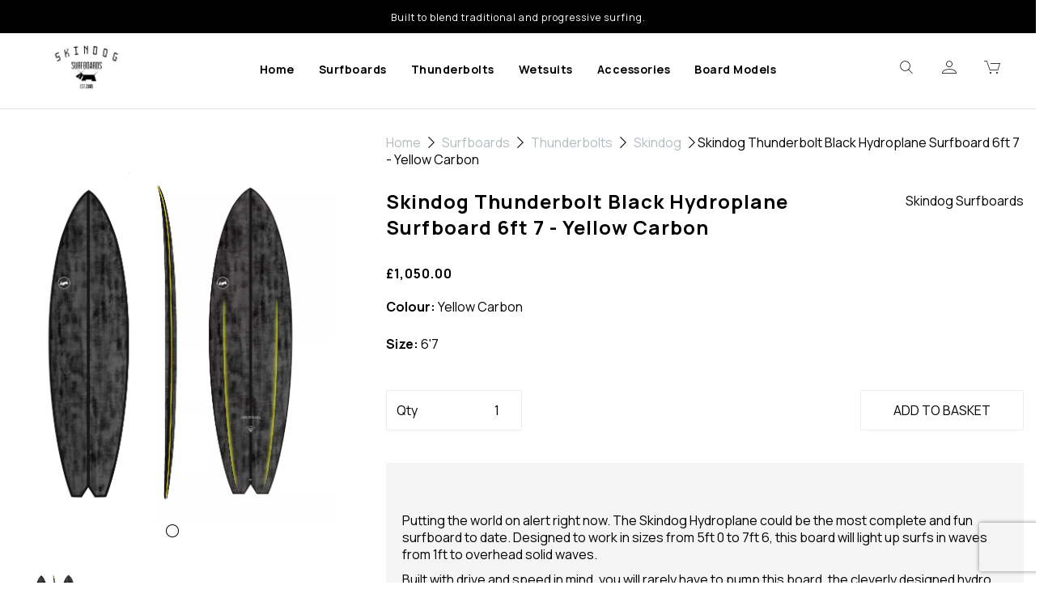

--- FILE ---
content_type: text/html; charset=UTF-8
request_url: https://www.skindogsurfboards.co.uk/skindog/skindog-thunderbolt-black-hydroplane-surfboard-6ft-7-yellow-carbon-yellow-carbon-67-1557
body_size: 39439
content:
<!DOCTYPE html>
<html id="shop" lang="en">
<head  prefix="og: http://ogp.me/ns# fb: http://ogp.me/ns/fb# product: http://ogp.me/ns/product#" >
    <meta charset="utf-8">
    <meta http-equiv="X-UA-Compatible" content="IE=edge">
    <meta name="viewport" content="width=device-width, initial-scale=1">

            <title>PRE ORDER - Skindog Thunderbolt Black Hydroplane Surfboard 6ft 7 - Yellow Carbon</title>
        <meta itemprop="name" content="PRE ORDER - Skindog Thunderbolt Black Hydroplane Surfboard 6ft 7 - Yellow Carbon">
        <meta property="og:title" content="PRE ORDER - Skindog Thunderbolt Black Hydroplane Surfboard 6ft 7 - Yellow Carbon">
    
    <meta property="og:site_name" content="Skindog Surfboards">

            <meta name="description" content="Putting the world on alert right now. The Skindog Hydroplane could be the most complete and fun surfboard to date. Designed to work in sizes from 5ft 0 to 7ft 6, this board will light up surfs in waves from 1ft to overhead solid waves.">
        <meta itemprop="description" content="Putting the world on alert right now. The Skindog Hydroplane could be the most complete and fun surfboard to date. Designed to work in sizes from 5ft 0 to 7ft 6, this board will light up surfs in waves from 1ft to overhead solid waves.">
        <meta property="og:description" content="Putting the world on alert right now. The Skindog Hydroplane could be the most complete and fun surfboard to date. Designed to work in sizes from 5ft 0 to 7ft 6, this board will light up surfs in waves from 1ft to overhead solid waves.">
    
    <link rel="preconnect" href="https://www.skindogsurfboards.co.uk" />
    <link rel="preconnect" href="https://skindogsurfboards-static.symphonycommerce.io" crossorigin />
    <link rel="preconnect" href="https://images.shopcdn.co.uk" crossorigin />
    <link rel="preconnect" href="https://fonts.googleapis.com" />
    <link rel="preconnect" href="https://fonts.googleapis.com" crossorigin />
    <link rel="preconnect" href="https://fonts.gstatic.com" />
    <link rel="preconnect" href="https://fonts.gstatic.com" crossorigin />

    
    <link rel="stylesheet" href="//skindogsurfboards-static.symphonycommerce.io/bower_components/bootstrap/dist/css/bootstrap.min.css?v=25.52.3">
<link rel="stylesheet" href="//skindogsurfboards-static.symphonycommerce.io/default-layouts/css/jquery-ui.min.css?v=25.52.3">
<link rel="stylesheet" href="//skindogsurfboards-static.symphonycommerce.io/default-layouts/css/shop.min.css?v=25.52.3">
<link rel="stylesheet" href="//skindogsurfboards-static.symphonycommerce.io/default-layouts/css/slick.min.css?v=25.52.3">
<link rel="stylesheet" href="//skindogsurfboards-static.symphonycommerce.io/default-layouts/css/snackbar.css?v=25.52.3">
<link rel="stylesheet" href="//skindogsurfboards-static.symphonycommerce.io/default-layouts/css/fa-all.min.css?v=25.52.3">
<link rel="stylesheet" href="//skindogsurfboards-static.symphonycommerce.io/default-layouts/css/fa-v4-shims.css?v=25.52.3">
<link rel="stylesheet" href="//skindogsurfboards-static.symphonycommerce.io/default-layouts/css/skeleton.css?v=25.52.3">
<link rel="stylesheet" href="//skindogsurfboards-static.symphonycommerce.io/default-layouts/css/jquery.fancybox.min.css?v=25.52.3">
<style type='text/css'  id="stylesheet_design">@import url("//fonts.googleapis.com/css?family=Manrope:n,b,i");
@font-face { font-family: 'Icons'; src: url("https://skindogsurfboards-static.myshopblocks.com/uploads/0d6e25ff0676eb71c573bc747394c3e5/icomoon-5.ttf"); }
@font-face { font-family: 'Icons'; src: url("https://skindogsurfboards-static.myshopblocks.com/uploads/0d6e25ff0676eb71c573bc747394c3e5/icomoon-5.ttf"); }
@font-face { font-family: 'iconmoon'; src: url("https://skindogsurfboards-static.myshopblocks.com/uploads/fa8f40517e85df786b2dca29f22770fe/icomoon-4.ttf"); }
#shop { background-color: #ffffff; }
#shop #blocklab-header #input-search { height: 50px!important; border: solid 1px #ececec!important; box-shadow: inset 0 10px 0px rgba(0, 0, 0, 0); border-right: 0px!important; }
#shop #blocklab-header #navbar-collapse-mega-menu_mega-menu-v2_1706793643473 > ul > li > a { letter-spacing: 0.5px!important; }
#shop #blocklab-header #navbar-collapse-mega-menu_mega-menu-v2_1706793643473 > ul > li.dropdown.yamm-fw.open > ul > li > div { margin-top: 10px!important; }
#shop #blocklab-header #navbar-collapse-mega-menu_mega-menu-v2_1706793643473 > ul > li.dropdown.yamm-fw.open > ul > li > div > div > ul { line-height: 1.8!important; }
#shop #blocklab-header #navbar-collapse-mega-menu_mega-menu-v2_1706793643473 > ul > li.dropdown.yamm-fw.open > ul > li > div > div > ul > li > a { font-weight: 300!important; }
#shop #blocklab-header #navbar-collapse-mega-menu_mega-menu-v2_1706793643473 > ul > li.dropdown.yamm-fw.open > ul > li > div > div > ul > li.yamm-section-title > strong > a { font-size: 14px!important; font-weight: 700!important; color: #000!important; }
#shop #blocklab-header #search-default2_1706804012375 { margin-top: -70px; position: relative !important; }
#shop #blocklab-header #search-default2_1706804012375 > form > div > span > button { background-color: #fff!important; color: #000!important; height: 50px!important; border: solid 1px #ececec!important; box-shadow: inset 0 10px 0px rgba(0, 0, 0, 0); border-left: 0px!important; }
#shop #blocklab-header .caret { display: none!important; }
#shop #blocklab-header .container-fluid .container { max-width: 100vw !important; }
#shop #blocklab-header .dropdown-menu { box-shadow: 0 0 0 !important; border: 0px !important; }
#shop #blocklab-header div[id^="mega-menu-v2"] li a:focus { background-color: transparent !important; }
#shop .block #shopblocks-pagination .pagination li.btn-pagination-selected a { background-color: #1d2830 !important; }
#shop .btn-group .btn:first-child { border-radius: 2px 0px 0px 2px; }
#shop .btn-group .btn:last-child { border-radius: 0px 2px 2px 0px; }
#shop .btn.btn-default { border-radius: 2px; -moz-border-radius: 2px; -webkit-border-radius: 2px; display: inline; width: auto; }
#shop .btn.btn-default, #shop .input-group .input-group-addon, #shop .input-group .input-group-btn .btn, #shop .block #shopblocks-pagination .pagination li a { background-color: #000; background-image: none; border-color: #000; color: #fff; font-family: 'Manrope', Helvetica, Arial, sans-serif; font-size: 16px; font-style: normal; font-weight: normal; text-decoration: none; text-transform: none; }
#shop .btn.btn-default:hover, #shop .btn.btn-default:focus, #shop .input-group .input-group-btn .btn:hover, #shop .input-group .input-group-btn .btn:focus, #shop .block #shopblocks-pagination .pagination li a:hover, #shop .block #shopblocks-pagination .pagination li a:focus { background-color: #1d2830 !important; background: #1d2830 !important; border-color: #1d2830 !important; color: #e5e5e5; }
#shop .container-fluid .container { max-width: 1280px !important; }
#shop .fa { font-weight: 200!important; }
#shop .fa-search:before { font-family: "iconmoon"; font-weight: 400; content: "\e902"; font-size: 20px !important; font-style: normal !important; }
#shop .fa-shopping-basket:before { font-family: "iconmoon"; font-weight: 400; content: "\e901"; font-size: 20px !important; font-style: normal !important; }
#shop .fa-user:before { font-family: "iconmoon"; font-weight: 400; content: "\e900"; font-size: 20px !important; font-style: normal !important; }
/*#shop .homepage #groups-dynamic_1706805302161 > div > div > div > div.group-carousel-wrapper > div > div > div > div > div > div > a > h4 { */
/* white-space: nowrap; */
/* overflow: hidden; */
/* text-overflow: ellipsis; */
/* width: 100%; */
/* }
*/
/*#shop .homepage #groups-dynamic_1706805302161 > div > div > div > div.group-carousel-wrapper > div > div > div > div:nth-child(2) > div > div > a > h4 { */
/* font-size: 14px!important; */
/* color: #000!important; */
/* }
*/
/*#shop .homepage #groups-dynamic_1706805302161 > div > div > div > div.group-carousel-wrapper > div > div > div > div:nth-child(2) > div > div > div.row.push-down-sm > div > a > h5 { */
/* font-size: 12px!important; */
/* color: #000!important; */
/* }
*/
#shop .homepage #master-container-fluid_1706802321850 { padding: 10px!important; }
#shop .homepage #master-container-fluid_1706802321850 .col-xs-12 { padding: 4px!important; }
#shop .homepage #master-container-fluid_1706802321850 > div { max-width: 100vw !important; }
#shop .homepage #ti_container_2cYY3Vno > img { transition: 0.3s!important; }
#shop .homepage #ti_container_2cYY3Vno > img:hover { filter: brightness(0.6); }
#shop .homepage #ti_container_CdMPVhnL > img { transition: 0.3s!important; }
#shop .homepage #ti_container_CdMPVhnL > img:hover { filter: brightness(0.6); }
#shop .homepage #ti_container_GK0lwTZH > img { transition: 0.3s!important; }
#shop .homepage #ti_container_GK0lwTZH > img:hover { filter: brightness(0.6); }
#shop .homepage #ti_container_dcVsXLty > img { transition: 0.3s!important; }
#shop .homepage #ti_container_dcVsXLty > img:hover { filter: brightness(0.6); }
#shop .homepage #ti_text_IDz1YPnb > p:nth-child(5) > span:nth-child(1) > a { transition: 0.5s!important; }
#shop .homepage #ti_text_IDz1YPnb > p:nth-child(5) > span:nth-child(1) > a:hover { transition: 0.5s!important; background-color: #000!important; color: #fff!important; border: solid 1px #000!important; }
#shop .homepage #ti_text_lbuK0oMr > p:nth-child(3) > span:nth-child(1) > a { transition: 0.3s!important; background-color: #fff!important; color: #000!important; border: solid 1px #fff!important; }
#shop .homepage #ti_text_lbuK0oMr > p:nth-child(3) > span:nth-child(2) > a { transition: 0.5s!important; }
#shop .homepage #ti_text_lbuK0oMr > p:nth-child(3) > span:nth-child(2) > a:hover { transition: 0.5s!important; background-color: #000!important; color: #fff!important; border: solid 1px #000!important; }
#shop .homepage .product-block-inner { border: solid 1px #ececec!important; padding: 10px!important; }
#shop .input-group .input-group-addon.left { border-radius: 2px 0px 0px 2px; -moz-border-radius: 2px 0px 0px 2px; -webkit-border-radius: 2px 0px 0px 2px; }
#shop .input-group .input-group-addon.right { border-radius: 0px 2px 2px 0px; -moz-border-radius: 0px 2px 2px 0px; -webkit-border-radius: 0px 2px 2px 0px; }
#shop .input-group .input-group-btn.left .btn-default { border-radius: 2px 0px 0px 2px; -moz-border-radius: 2px 0px 0px 2px; -webkit-border-radius: 2px 0px 0px 2px; }
#shop .input-group .input-group-btn.right .btn-default { border-radius: 0px 2px 2px 0px; -moz-border-radius: 0px 2px 2px 0px; -webkit-border-radius: 0px 2px 2px 0px; }
#shop .input-group input.form-control { height: 36px; }
#shop .input-group input.form-control.left { border-radius: 2px 0px 0px 2px; -moz-border-radius: 2px 0px 0px 2px; -webkit-border-radius: 2px 0px 0px 2px; }
#shop .input-group input.form-control.right { border-radius: 0px 2px 2px 0px; -moz-border-radius: 0px 2px 2px 0px; -webkit-border-radius: 0px 2px 2px 0px; }
#shop .shopblocks-add-to-basket .input-group .input-group-addon { height: 36px; }
#shop .shopblocks-add-to-basket .input-group .quantity-field { height: 36px; }
#shop a, #shop span a { font-family: 'Manrope', Helvetica, Arial, sans-serif; color: #000; font-style: normal; font-weight: normal; text-decoration: none; }
#shop a:hover, #shop a:focus, #shop span a:hover, #shop span a:focus { color: #000; font-style: normal; font-weight: normal; text-decoration: none; }
#shop h1, #shop h1 a { font-family: 'Manrope', Helvetica, Arial, sans-serif; font-size: 36px; color: #000000; font-style: normal; font-weight: bold; text-decoration: none; letter-spacing: 1px; text-transform: none; }
#shop h2, #shop h3, #shop h4, #shop h5, #shop h6, #shop h2 a, #shop h3 a, #shop h4 a, #shop h5 a, #shop h6 a { font-family: 'Manrope', Helvetica, Arial, sans-serif; font-size: 24px; letter-spacing: 1px; color: #000; font-style: normal; font-weight: bold; text-decoration: none; text-transform: none; }
#shop html, #shop body, #shop p, #shop ul, #shop ol, #shop li, #shop th, #shop td, #shop label { font-family: 'Manrope', Helvetica, Arial, sans-serif; font-size: 16px; color: #000; }
#shop input, #shop select, #shop textarea, #shop .form-control, #shop .input-group input.form-control, #shop .shopblocks-add-to-basket .input-group .quantity-field, #shop select { border-color: #000; font-size: 16px; color: #51555E; }
#shop u { text-underline-offset: 0.3em!important; }
#shopn #blocklab-header #input-search { font-size: 14px!important; }
#shop #blocklab-footer .form-control { height: 40px!important; background-color: transparent!important; font-size: 14px!important; }
#shop #blocklab-footer .btn.btn-default.btn-block.requires-captcha { height: 40px!important; background-color: transparent!important; font-size: 14px!important; border: solid 1px #000!important; margin-top: -15px!important; }
#shop .homepage .product-block-inner { padding: 5px 5px 15px 5px!important; background-color: #fff; border: solid 2px #000!important; }
#shop .homepage .product-block-inner h4 { padding: 10px 20px 10px 20px; font-size: 16px!important; color: #000; }
#shop .homepage .product-block-inner h5 { display: none; }
#shop .homepage .product-block-image { padding: 20px 20px 0 20px; }
#shop .homepage #master-container-fluid_1706830736837 > div { max-width: 100vw !important; }
#shop .homepage #master-container-fluid_1706830736837 > div > div > div { padding: 5px!important; }
#shop .carousel-image { max-height: 150% !important; }
#shop #product-add-to-basket-with-qty > div:nth-child(3) > div.col-xs-5 > div > span { height: 50px!important; background-color: transparent!important; color: #000!important; border: solid 1px #ececec!important; border-right: 0px!important; }
#shop #blocklab-product-page #product-add-to-basket-with-qty > div:nth-child(3) > div.col-xs-5 > div > input { height: 50px!important; background-color: transparent!important; color: #000!important; border: solid 1px #ececec!important; border-left: 0px!important; }
#shop #blocklab-product-page .add-to-basket.btn.btn-default { height: 50px!important; background-color: transparent!important; color: #000!important; border: solid 1px #ececec!important; padding-left: 40px!important; padding-right: 40px!important; }
#shop #blocklab-product-page .product-block-inner { padding: 5px 5px 15px 5px!important; background-color: #fff; border: solid 2px #000!important; }
#shop #blocklab-product-page .product-block-inner h4 { padding: 10px 20px 10px 20px; font-size: 18px!important; color: #000; }
#shop #blocklab-product-page .product-block-inner h5 { display: none; }
#shop #blocklab-product-page .product-block-image { padding: 20px 20px 0 20px; }
#shop #groups-dynamic_1706884078600 > div > div > div.row > div { display: none!important; }
#shop .homepage #master-container-fluid_1706802321850 { padding-bottom: 3px!important; }
#shop .homepage #master-container-fluid_1706830736837 > div > div > div:nth-child(1) { padding-left: 9px!important; }
#shop .homepage #ti_container_98G7cHrK { padding-right: 5px!important; }
#shop .homepage #master-container-fluid_1706830736837 { padding-top: 3px!important; }
#shop #blocklab-footer { margin-top: 0px !important; }
#shop .homepage .group-carousel-scrollbar { opacity: 1 !important; }
#shop #blocklab-category-page li.checkbox, #shop #blocklab-category-page label.push-down-xs { border-radius: 6px; margin-bottom: 0px !important; padding: 8px 10px 10px 0px !important; display: flex; justify-content: space-between; }
#shop .fa-caret-down:before { font-family: 'Font Awesome 5 Pro' !important; font-weight: 300; content: "\f078"; font-style: normal !important; }
#shop #blocklab-category-page .fa-angle-up:before { font-family: 'Font Awesome 5 Pro' !important; font-weight: 300; content: "\f077" !important; font-style: normal !important; }
#shop #blocklab-category-page .product-block-inner { padding: 5px 5px 15px 5px!important; background-color: #fff; border: solid 2px #000!important; }
#shop #blocklab-category-page #products-holder > div { padding: 5px!important; margin-bottom: 0px!important; }
#shop #blocklab-category-page .push-down-xs { color: #000!important; font-weight: 300!important; font-size: 14px!important; }
#shop #blocklab-category-page #sizing-addon2 { background-color: #000!important; height: 50px!important; }
#shop #blocklab-category-page #slider-value-min { height: 50px!important; }
#shop #blocklab-category-page #slider-value-max { height: 50px!important; }
#shop #blocklab-category-page #products-holder > div > div > div.col-xs-6.col-sm-6.col-md-12.col-lg-12 > div > div > div.row.push-down-sm > div > div > p:nth-child(1) { padding: 0px!important; }
#shop #blocklab-category-page #products-holder > div > div > div.col-xs-6.col-sm-6.col-md-12.col-lg-12 > div > div > div.row.push-down-sm > div > div > p:nth-child(2) > span { padding: 0px!important; }
#shop #blocklab-category-page #products-holder > div > div > div.col-xs-6.col-sm-6.col-md-12.col-lg-12 > div > div > div.row.push-down-sm > div > div > p:nth-child(1) { margin-top: 20px!important; margin-bottom: 20px!important; }
#shop #blocklab-category-page #products-holder > div > div > div.col-sm-6.push-down-sm.text-center-xs.push-up-xs { margin-top: 40px!important; margin-bottom: 40px!important; }
#shop #blocklab-category-page #shopblocks-pagination { margin-top: 40px!important; margin-bottom: 40px!important; }
#shop #blocklab-category-page #price-slider { background-color: #ececec!important; border: solid 1px #ececec!important; }
#shop .ui-slider-handle.ui-state-default { background-color: #000!important; border: solid 1px #000!important; }
#shop #blocklab-category-page #filters-categories > ul { padding: 0px!important; overflow: overlay!important; max-height: none!important; border: 0px!important; }
#shop #blocklab-category-page .list-unstyled.filters-list.push-down-sm.filter-column-box { overflow: overlay!important; max-height: none!important; border: 0px!important; }
#shop .pagesabout #global-text-1707492895077 { margin-top: -190!important; }
#shop #global-image-default_1707493124037 > picture > img { margin-top: -370!important; }
#shop .pagescontact #Your-First-Name { height: 45px!important; }
#shop .pagescontact #Your-Last-Name { height: 45px!important; }
#shop .pagescontact #Your-Phone-Number { height: 45px!important; }
#shop .pagescontact #Your-Email-Address { height: 45px!important; }
#shop .pagescontact .btn.btn-default.btn-block.requires-captcha { height: 45px!important; background-color: #fff!important; border: solid 1px #000!important; }
#shop .pagescontact div[id*="carousel-form-"] label { color: #000!important; font-weight: 300!important; }
#shop .pagesbenhowey #global-text-1707492895077 { margin-top: -280!important; }
#shop .pagesjordanzervas #global-text-1707492895077 { margin-top: -280!important; }
#shop .pagesbethleighfield #global-text-1707492895077 { margin-top: -280!important; }
#shop .pagesraifegaskell #global-text-1707492895077 { margin-top: -280!important; }
#shop .pagesjoshlemarquand #global-text-1707492895077 { margin-top: -280!important; }
#shop .pagesjennybriant #global-text-1707492895077 { margin-top: -280!important; }
#shop .pagesrobertminnowgreen #global-text-1707492895077 { margin-top: -280!important; }
#shop .pageslukasskinner #global-text-1707492895077 { margin-top: -280!important; }
#shop .pagesourteamriders #master-container-fluid_1707829782540 > div { max-width: 100vw !important; }
#shop .pagesourteamriders #master-container-fluid_1707829805780 > div { max-width: 100vw !important; }
#shop #master-container-fluid_1707829782540 .col-xs-12 { padding: 4px!important; }
#shop #master-container-fluid_1707829805780 .col-xs-12 { padding: 4px!important; }
#shop #master-container-fluid_1707829782540 { padding-left: 18px!important; padding-right: 18px!important; padding-top: 4px!important; }
#shop #master-container-fluid_1707829805780 { padding-left: 18px!important; padding-right: 18px!important; }
#shop .pagesourteamriders #master-container-fluid_1707831004444 > div { max-width: 100vw !important; }
#shop #master-container-fluid_1707831004444 .col-xs-12 { padding: 4px!important; }
#shop #master-container-fluid_1707831004444 { padding-left: 18px!important; padding-right: 18px!important; padding-bottom: 4px!important; }
#shop #groups-dynamic_1706831290407 > div > div > div > div.group-carousel-wrapper > div > div > div > div > div > div > div.row.push-down-sm > div > a > h6 { display: none!important; }
#shop #groups-dynamic_1706884078600 > div > div > div > div.group-carousel-wrapper > div > div > div > div > div > div > div.row.push-down-sm > div > a > h6 { display: none!important; }
#shop #groups-dynamic_1706884078600 > div > div > div > div.group-carousel-wrapper > div > div > div > div > div > div > a > h4 { font-size: 16px!important; }
#shop #products-holder > div > div > div.col-xs-6.col-sm-6.col-md-12.col-lg-12 > div > div > div.row.push-down-sm > div > div > p > span { padding-left: 0px!important; }
#shop .fa-exclamation { color: #d21010!important; margin-right: 5px!important; font-size: 14px!important; margin-bottom: 10px!important; }
#shop #products-holder > div > div > div.col-xs-6.col-sm-6.col-md-12.col-lg-12 > div > div > div.row.push-down-sm > div > div > p:nth-child(2) { background-color: #f6f6f6!important; font-size: 14px!important; padding: 1px!important; text-align: center!important; line-height: 2!important; border-radius: 5px!important; }
#shop .fa-check { color: #5aca29!important; margin-right: 5px!important; font-size: 14px!important; margin-bottom: 10px!important; }
#shop #products-holder > div > div > div.col-xs-6.col-sm-6.col-md-12.col-lg-12 > div > div > div.row.push-down-sm > div > h5 { display: none!important; }
#shop #products-holder > div > div > div.col-xs-6.col-sm-6.col-md-12.col-lg-12 > div > div > div.row.push-down-sm > div > div > p > a > span { padding-left: 0px!important; }
#shop #groups-dynamic_1706805302161 > div > div > div > div.group-carousel-wrapper > div > div > div > div > div > div > div.row.push-down-sm > div > div > p:nth-child(2) { background-color: #f6f6f6!important; font-size: 14px!important; padding: 1px!important; text-align: center!important; line-height: 2!important; border-radius: 5px!important; margin-left: 15px!important; margin-right: 15px!important; }
#shop #groups-dynamic_1706831290407 > div > div > div > div.group-carousel-wrapper > div > div > div > div > div > div > div.row.push-down-sm > div > div > p:nth-child(2) { background-color: #f6f6f6!important; font-size: 14px!important; padding: 1px!important; text-align: center!important; line-height: 2!important; border-radius: 5px!important; margin-left: 15px!important; margin-right: 15px!important; }
#shop #product-price-default > div > p { text-decoration: line-through!important; }
#shop .homepage #ti_text_I9hzrjhY > p:nth-child(3) > span:nth-child(1) > a { transition: 0.3s!important; background-color: #fff!important; color: #000!important; border: solid 1px #fff!important; }
#shop .homepage #ti_text_rClJKnjs > p:nth-child(3) > span:nth-child(1) > a { transition: 0.3s!important; background-color: #fff!important; color: #000!important; border: solid 1px #fff!important; }
#shop .homepage #ti_text_rClJKnjs > p:nth-child(3) > span:nth-child(2) > a:hover { transition: 0.5s!important; background-color: #000!important; color: #fff!important; border: solid 1px #000!important; }
#shop #products-holder > div > div > div.col-xs-6.col-sm-6.col-md-12.col-lg-12 > div > div > a > h4 { height: 70px!important; }
#shop #products-holder > div > div > div.col-xs-6.col-sm-6.col-md-12.col-lg-12 > div > div > div.row.push-down-sm > div > div > p { margin-top: 20px!important; }
#shop .homepage #groups-dynamic_1706831290407 > div > div > div > div.group-carousel-wrapper > div > div > div > div > div > div > a > h4 { height: 90px!important; }
#shop .homepage #groups-dynamic_1706805302161 > div > div > div > div.group-carousel-wrapper > div > div > div > div> div > div > a > h4 { height: 90px!important; }
#shop #groups-dynamic_1706805302161 > div > div > div.row { display: none!important; }
#shop #products-holder > div.row.push-down > div.col-sm-6.text-right.text-center-xs { display: none!important; }
#shop #products-holder > div > div > div.col-xs-6.col-sm-12.col-md-12.col-lg-12 { width: 100%!important; margin-top: 20px!important; margin-bottom: 20px!important; }
#shop #products-holder > div > div > div.col-xs-6.col-sm-6.col-md-12.col-lg-12 { width: 100%!important; }
#shop div[data-skip-css-extract] img { height: 220px; margin: 0 auto; }
#shop #products-holder > div > div > div.col-xs-12.col-sm-6.col-md-12.col-lg-12 > div > div > div.row.push-down-sm > div > div > p:nth-child(2) { padding: 10px 20px 10px 20px; font-size: 16px!important; color: #000; font-family: 'Manrope', Helvetica, Arial, sans-serif; font-weight: 700!important; padding: 0px!important; margin-bottom: 15px!important; }
#shop #products-holder > div > div > div.col-xs-12.col-sm-6.col-md-12.col-lg-12 > div > div > div.row.push-down-sm > div > div > p:nth-child(3) { padding: 0px!important; margin-bottom: 15px!important; }
#shop #products-holder > div > div > div.col-xs-12.col-sm-6.col-md-12.col-lg-12 > div > div > div.row.push-down-sm > div > div > p:nth-child(5) > a > span { padding: 0px!important; }
#shop #products-holder > div > div > div.col-xs-12.col-sm-6.col-md-12.col-lg-12 > div > div > div.row.push-down-sm > div > div > p:nth-child(4) { background-color: #f6f6f6!important; font-size: 14px!important; padding: 1px!important; text-align: center!important; line-height: 2!important; border-radius: 5px!important; margin-left: 15px!important; margin-right: 15px!important; }
#shop #products-holder > div > div > div.col-xs-12.col-sm-6.col-md-12.col-lg-12 > div > div > div.row.push-down-sm > div > div > p:nth-child(4) { margin-left: 0px!important; margin-right: 0px!important; margin-bottom: 20px!important; }
#shop #products-holder > div > div > div.col-xs-12.col-sm-6.col-md-12.col-lg-12 > div > div > div.row.push-down-sm > div > div > p:nth-child(2) { height: 70px!important; margin-top: 20px!important; }
#shop .pagespeacemaker #global-text-1707492895077 { margin-top: -190!important; }
#shop .pagespeacemaker #global-image-default_1707493124037 > picture > img { margin-top: -340!important; }
#shop .pageslksrnd #global-text-1707492895077 { margin-top: -130!important; }
#shop .pageslksgrvl #global-text-1707492895077 { margin-top: -130!important; }
@media (max-width: 767px) { #shop #blocklab-header #mmv2_mega-menu-v2_1706865277385 > div.navbar.yamm > div > div.navbar-header > div > div > a.logo-image-holder { margin-left: -80px!important; } #shop #blocklab-header #mmv2_mega-menu-v2_1706865277385 > div.navbar.yamm > div > div.navbar-header > div > div > a:nth-child(4) { margin-right: -80px!important; } #shop #blocklab-header #mmv2_mega-menu-v2_1706865277385 > div.navbar.yamm > div > div.navbar-header > div > div > a:nth-child(3) { margin-right: -80px!important; } #shop #blocklab-header #search-default2_1706865811905 > form > div > span > button { background-color: #fff!important; color: #000!important; height: 50px!important; border: solid 1px #ececec!important; box-shadow: inset 0 10px 0px rgba(0, 0, 0, 0); border-left: 0px!important; } #shop #global_ti_dynamic_1706802314844 { padding-left: 5px!important; padding-right: 5px!important; } #shop #ti_container_2cYY3Vno { padding-left: 5px!important; padding-right: 5px!important; } #shop #ti_container_dcVsXLty { padding-left: 5px!important; padding-right: 5px!important; } #shop #ti_container_GK0lwTZH { padding-left: 5px!important; padding-right: 5px!important; } #shop body { overflow-x: clip!important; } #shop .homepage #container-fluid-global-dynamic-carousel_1707224220918 > div { max-width: 100vw !important; } #shop .homepage #row-global-dynamic-carousel_1707224220918 > div { padding: 0px!important; } #shop #master-container-fluid_1714058586367 > div > div > div:nth-child(2) { display: flex; gap: 20px; } #shop #master-container-fluid_1714058586367 > div { overflow: scroll; } #shop #master-container-fluid_1714058586367 div[id^="global_ti_dynamic"] { width: 200px; }}
@media (min-width: 767px) { #shop .homepage #global_ti_dynamic_1706802314844 { padding-left: 10px!important; } #shop #blocklab-product-page #mcf_1706872574173 > div > div > div.col-sm-8 { padding-left: 50px !important; } #shop body { overflow-x: hidden!important; } #shop .homepage #container-fluid-global-dynamic-carousel_1707219850778 > div { max-width: 100vw !important; } #shop .homepage #row-global-dynamic-carousel_1707219850778 > div { padding: 0px!important; } #shop .homepage #groups-dynamic_1706831290407 > div > div > div > div.group-carousel-wrapper { overflow-x: hidden!important; } #shop .homepage #groups-dynamic_1706805302161 > div > div > div > div.group-carousel-wrapper { overflow-x: hidden!important; } #shop .homepage #groups-dynamic_1706805302161 > div > div > div > div.group-carousel-scrollbar.hidden-sm.hidden-xs > i.fa.fa-chevron-circle-left.col-xs-6.group-carousel-scroll { margin-left: -60px!important; } #shop .homepage #groups-dynamic_1706805302161 > div > div > div > div.group-carousel-scrollbar.hidden-sm.hidden-xs > i.fa.fa-chevron-circle-right.col-xs-6.group-carousel-scroll { margin-left: 75px; position: absolute!important; } #shop .homepage #groups-dynamic_1706831290407 > div > div > div > div.group-carousel-scrollbar.hidden-sm.hidden-xs > i.fa.fa-chevron-circle-left.col-xs-6.group-carousel-scroll { margin-left: -60px!important; } #shop .homepage #groups-dynamic_1706831290407 > div > div > div > div.group-carousel-scrollbar.hidden-sm.hidden-xs > i.fa.fa-chevron-circle-right.col-xs-6.group-carousel-scroll { margin-left: 90px; position: absolute!important; } #shop .homepage .container-fluid .container { max-width: 85vw !important; } #shop .homepage #ti_container_GK0lwTZH > img { padding-right: 10px; } #shop #blocklab-category-page .container-fluid .container { max-width: 95vw !important; }}
@media (min-width: 1460px) and (max-width: 1700px) { #shop #blocklab-header #global-image-default_1706870652413 > picture > a > img { width: 55%!important; }}
@media (min-width: 1500px) and (max-width: 1700px) { #shop #blocklab-header #global-image-default_1706870652413 > picture > a > img { width: 50%!important; }}
@media (min-width: 1700px) and (max-width: 1900px) { #shop #blocklab-header #global-image-default_1706870652413 > picture > a > img { width: 40%!important; }}
@media (min-width: 1900px) and (max-width: 2100px) { #shop #blocklab-header #global-image-default_1706870652413 > picture > a > img { width: 30%!important; }}
@media (min-width: 1900px) and (max-width: 2100px) { #shop #blocklab-header #global-image-default_1706870652413 > picture > a > img { width: 25%!important; }}
@media (min-width: 767px) and (max-width: 992px) { #shop .about #master-container-fluid_1707492930527 > div > div > div.col-sm-4 { width: 50%!important; } #shop #global-image-default_1707493124037 > picture > img { margin-top: -305!important; }}
@media (min-width: 1610px) and (max-width: 1750px) { #global-image-default_1706870652413 > picture > a > img { width: 50% !important; }}
@media (min-width: 17500px) and (max-width: 1890px) { #global-image-default_1706870652413 > picture > a > img { width: 40% !important; }}
@media (min-width: 1890px) and (max-width: 2030px) { #global-image-default_1706870652413 > picture > a > img { width: 40% !important; }}
</style><style type='text/css' >
#shop #blocklab-header #container-fluid-1706799757325 {margin-top: 0px; background: rgb(0, 0, 0)}
#shop #blocklab-header #container-fluid-1706866558164 {margin-top: 0px; background: rgb(0, 0, 0)}
#shop #blocklab-header #container-fluid-mega-menu-v2_1706793643473 {border-bottom: none}
#shop #blocklab-header #container-fluid-search-default2_1706865811905 {border-bottom: 1px solid rgb(219, 219, 219); border-top-color: rgb(219, 219, 219); border-right-color: rgb(219, 219, 219); border-left-color: rgb(219, 219, 219)}
#shop #blocklab-header #master-container-fluid_1706793645179 {background: none 0% 0% / auto repeat scroll padding-box border-box rgba(0, 0, 0, 0); border-bottom: 1px solid rgb(226, 226, 226); border-top-color: rgb(226, 226, 226); border-right-color: rgb(226, 226, 226); border-left-color: rgb(226, 226, 226)}
#shop #blocklab-header > .container-fluid {margin-bottom: 0px}
#shop #global-image-default_1706870652413 {padding: 10px 0px}
#shop #global-text-1706799757325 {outline: none; position: relative; padding: 10px 0px}
#shop #global-text-1706866558164 {outline: none; position: relative; padding: 10px 0px}
#shop #mega-menu-v2_1706793643473 {padding: 20px 0px; text-transform: none; font-weight: bold}
#shop #mega-menu-v2_1706793643473 #mmv2_mega-menu-v2_1706793643473 {text-transform: none; font-weight: bold}
#shop #mega-menu-v2_1706793643473 #mmv2_mega-menu-v2_1706793643473 #mmv2-page-mask_mega-menu-v2_1706793643473 {display: none; text-transform: none; font-weight: bold}
#shop #mega-menu-v2_1706793643473 #mmv2_mega-menu-v2_1706793643473 .navbar.yamm .container #navbar-collapse-mega-menu_mega-menu-v2_1706793643473 .nav.navbar-nav .dropdown.yamm-fw .dropdown-menu li {text-transform: none; font-weight: bold}
#shop #mega-menu-v2_1706793643473 #mmv2_mega-menu-v2_1706793643473 .navbar.yamm .container #navbar-collapse-mega-menu_mega-menu-v2_1706793643473 .nav.navbar-nav .dropdown.yamm-fw .dropdown-menu li .yamm-content .row .col-sm-12.list-unstyled .yamm-section-title strong {text-transform: none; font-weight: bold}
#shop #mega-menu-v2_1706793643473 #mmv2_mega-menu-v2_1706793643473 .navbar.yamm .container #navbar-collapse-mega-menu_mega-menu-v2_1706793643473 .nav.navbar-nav .dropdown.yamm-fw .dropdown-menu li .yamm-content .row .col-sm-12.list-unstyled .yamm-section-title strong a {font-weight: bold}
#shop #mega-menu-v2_1706793643473 #mmv2_mega-menu-v2_1706793643473 .navbar.yamm .container #navbar-collapse-mega-menu_mega-menu-v2_1706793643473 .nav.navbar-nav .dropdown.yamm-fw .dropdown-menu li .yamm-content .row .col-sm-12.list-unstyled li {text-transform: none; font-weight: bold}
#shop #mega-menu-v2_1706793643473 #mmv2_mega-menu-v2_1706793643473 .navbar.yamm .container #navbar-collapse-mega-menu_mega-menu-v2_1706793643473 .nav.navbar-nav .dropdown.yamm-fw .dropdown-menu li .yamm-content .row .col-sm-12.list-unstyled li a {text-transform: none; font-weight: bold}
#shop #mega-menu-v2_1706793643473 #mmv2_mega-menu-v2_1706793643473 .navbar.yamm .container #navbar-collapse-mega-menu_mega-menu-v2_1706793643473 .nav.navbar-nav .dropdown.yamm-fw .dropdown-menu li .yamm-content .row .col-sm-12.list-unstyled li.yamm-section-title {text-transform: none; font-weight: bold}
#shop #mega-menu-v2_1706793643473 #mmv2_mega-menu-v2_1706793643473 .navbar.yamm .container #navbar-collapse-mega-menu_mega-menu-v2_1706793643473 .nav.navbar-nav .dropdown.yamm-fw .dropdown-menu li .yamm-content .row .col-sm-2.list-unstyled .yamm-section-title strong {text-transform: none; font-weight: bold}
#shop #mega-menu-v2_1706793643473 #mmv2_mega-menu-v2_1706793643473 .navbar.yamm .container #navbar-collapse-mega-menu_mega-menu-v2_1706793643473 .nav.navbar-nav .dropdown.yamm-fw .dropdown-menu li .yamm-content .row .col-sm-2.list-unstyled .yamm-section-title strong a {font-weight: bold}
#shop #mega-menu-v2_1706793643473 #mmv2_mega-menu-v2_1706793643473 .navbar.yamm .container #navbar-collapse-mega-menu_mega-menu-v2_1706793643473 .nav.navbar-nav .dropdown.yamm-fw .dropdown-menu li .yamm-content .row .col-sm-2.list-unstyled li {text-transform: none; font-weight: bold}
#shop #mega-menu-v2_1706793643473 #mmv2_mega-menu-v2_1706793643473 .navbar.yamm .container #navbar-collapse-mega-menu_mega-menu-v2_1706793643473 .nav.navbar-nav .dropdown.yamm-fw .dropdown-menu li .yamm-content .row .col-sm-2.list-unstyled li a {text-transform: none; font-weight: bold}
#shop #mega-menu-v2_1706793643473 #mmv2_mega-menu-v2_1706793643473 .navbar.yamm .container #navbar-collapse-mega-menu_mega-menu-v2_1706793643473 .nav.navbar-nav .dropdown.yamm-fw .dropdown-menu li .yamm-content .row .col-sm-2.list-unstyled li.yamm-section-title {text-transform: none; font-weight: bold}
#shop #mega-menu-v2_1706793643473 #mmv2_mega-menu-v2_1706793643473 .navbar.yamm .container #navbar-collapse-mega-menu_mega-menu-v2_1706793643473 .nav.navbar-nav .dropdown.yamm-fw .dropdown-menu li .yamm-content .row .col-sm-4.list-unstyled .yamm-section-title strong {text-transform: none}
#shop #mega-menu-v2_1706793643473 #mmv2_mega-menu-v2_1706793643473 .navbar.yamm .container #navbar-collapse-mega-menu_mega-menu-v2_1706793643473 .nav.navbar-nav .dropdown.yamm-fw .dropdown-menu li .yamm-content .row .col-sm-4.list-unstyled li {text-transform: none}
#shop #mega-menu-v2_1706793643473 #mmv2_mega-menu-v2_1706793643473 .navbar.yamm .container #navbar-collapse-mega-menu_mega-menu-v2_1706793643473 .nav.navbar-nav .dropdown.yamm-fw .dropdown-menu li .yamm-content .row .col-sm-4.list-unstyled li a {text-transform: none}
#shop #mega-menu-v2_1706793643473 #mmv2_mega-menu-v2_1706793643473 .navbar.yamm .container #navbar-collapse-mega-menu_mega-menu-v2_1706793643473 .nav.navbar-nav .dropdown.yamm-fw .dropdown-menu li .yamm-content .row .col-sm-4.list-unstyled li.yamm-section-title {text-transform: none}
#shop #mega-menu-v2_1706793643473 #mmv2_mega-menu-v2_1706793643473 .navbar.yamm .container #navbar-collapse-mega-menu_mega-menu-v2_1706793643473 .nav.navbar-nav .dropdown.yamm-fw .dropdown-menu li .yamm-content .row ul.col-sm-12.list-unstyled {text-transform: none; font-weight: bold}
#shop #mega-menu-v2_1706793643473 #mmv2_mega-menu-v2_1706793643473 .navbar.yamm .container #navbar-collapse-mega-menu_mega-menu-v2_1706793643473 .nav.navbar-nav .dropdown.yamm-fw .dropdown-menu li .yamm-content .row ul.col-sm-2.list-unstyled {text-transform: none; font-weight: bold}
#shop #mega-menu-v2_1706793643473 #mmv2_mega-menu-v2_1706793643473 .navbar.yamm .container #navbar-collapse-mega-menu_mega-menu-v2_1706793643473 .nav.navbar-nav .dropdown.yamm-fw .dropdown-menu li .yamm-content .row ul.col-sm-4.list-unstyled {text-transform: none}
#shop #mega-menu-v2_1706793643473 #mmv2_mega-menu-v2_1706793643473 .navbar.yamm .container #navbar-collapse-mega-menu_mega-menu-v2_1706793643473 .nav.navbar-nav .dropdown.yamm-fw .dropdown-menu li .yamm-content div.row {text-transform: none; font-weight: bold}
#shop #mega-menu-v2_1706793643473 #mmv2_mega-menu-v2_1706793643473 .navbar.yamm .container #navbar-collapse-mega-menu_mega-menu-v2_1706793643473 .nav.navbar-nav .dropdown.yamm-fw .dropdown-menu li div.yamm-content {text-transform: none; font-weight: bold}
#shop #mega-menu-v2_1706793643473 #mmv2_mega-menu-v2_1706793643473 .navbar.yamm .container #navbar-collapse-mega-menu_mega-menu-v2_1706793643473 .nav.navbar-nav .dropdown.yamm-fw .dropdown-toggle b.caret {text-transform: none; font-weight: bold}
#shop #mega-menu-v2_1706793643473 #mmv2_mega-menu-v2_1706793643473 .navbar.yamm .container #navbar-collapse-mega-menu_mega-menu-v2_1706793643473 .nav.navbar-nav .dropdown.yamm-fw a.dropdown-toggle {text-transform: none; font-weight: bold}
#shop #mega-menu-v2_1706793643473 #mmv2_mega-menu-v2_1706793643473 .navbar.yamm .container #navbar-collapse-mega-menu_mega-menu-v2_1706793643473 .nav.navbar-nav .dropdown.yamm-fw ul.dropdown-menu {text-transform: none; font-weight: bold}
#shop #mega-menu-v2_1706793643473 #mmv2_mega-menu-v2_1706793643473 .navbar.yamm .container #navbar-collapse-mega-menu_mega-menu-v2_1706793643473 .nav.navbar-nav .yamm-fw a {font-weight: bold}
#shop #mega-menu-v2_1706793643473 #mmv2_mega-menu-v2_1706793643473 .navbar.yamm .container #navbar-collapse-mega-menu_mega-menu-v2_1706793643473 .nav.navbar-nav .yamm-fw.mm-header.visible-xs button.btn.btn-default.mmv2-close {text-transform: none; font-weight: bold}
#shop #mega-menu-v2_1706793643473 #mmv2_mega-menu-v2_1706793643473 .navbar.yamm .container #navbar-collapse-mega-menu_mega-menu-v2_1706793643473 .nav.navbar-nav li.dropdown.yamm-fw {text-transform: none; font-weight: bold}
#shop #mega-menu-v2_1706793643473 #mmv2_mega-menu-v2_1706793643473 .navbar.yamm .container #navbar-collapse-mega-menu_mega-menu-v2_1706793643473 .nav.navbar-nav li.yamm-fw {font-weight: bold}
#shop #mega-menu-v2_1706793643473 #mmv2_mega-menu-v2_1706793643473 .navbar.yamm .container #navbar-collapse-mega-menu_mega-menu-v2_1706793643473 .nav.navbar-nav li.yamm-fw.mm-header.visible-xs {text-transform: none; font-weight: bold}
#shop #mega-menu-v2_1706793643473 #mmv2_mega-menu-v2_1706793643473 .navbar.yamm .container #navbar-collapse-mega-menu_mega-menu-v2_1706793643473 ul.nav.navbar-nav {text-transform: none; font-weight: bold}
#shop #mega-menu-v2_1706793643473 #mmv2_mega-menu-v2_1706793643473 .navbar.yamm .container #navbar-collapse-mega-menu_mega-menu-v2_1706793643473.navbar-collapse.collapse {text-transform: none; font-weight: bold}
#shop #mega-menu-v2_1706793643473 #mmv2_mega-menu-v2_1706793643473 .navbar.yamm .container .navbar-header .visible-xs .mobile-buttons a.btn.btn-default {text-transform: none; font-weight: bold}
#shop #mega-menu-v2_1706793643473 #mmv2_mega-menu-v2_1706793643473 .navbar.yamm .container .navbar-header .visible-xs div.mobile-buttons {text-transform: none; font-weight: bold}
#shop #mega-menu-v2_1706793643473 #mmv2_mega-menu-v2_1706793643473 .navbar.yamm .container .navbar-header div.visible-xs {text-transform: none; font-weight: bold}
#shop #mega-menu-v2_1706793643473 #mmv2_mega-menu-v2_1706793643473 .navbar.yamm .container div.navbar-header {text-transform: none; font-weight: bold}
#shop #mega-menu-v2_1706793643473 #mmv2_mega-menu-v2_1706793643473 .navbar.yamm div.container {max-width: 1280px; text-transform: none; font-weight: bold}
#shop #mega-menu-v2_1706793643473 #mmv2_mega-menu-v2_1706793643473 div.navbar.yamm {min-height: auto; text-transform: none; font-weight: bold}
#shop #mega-menu-v2_1706793643473 #mmv2_mega-menu-v2_1706793643473 style {text-transform: none; font-weight: bold}
#shop #mega-menu-v2_1706865277385 #mmv2_mega-menu-v2_1706865277385 #mmv2-page-mask_mega-menu-v2_1706865277385 {display: none}
#shop #mega-menu-v2_1706865277385 #mmv2_mega-menu-v2_1706865277385 div.navbar.yamm {min-height: auto}
#shop #menu-dynamic_1706794872825 {padding: 15px 0px; font-weight: normal; background: rgb(255, 255, 255); color: rgb(0, 0, 0)}
#shop #menu-dynamic_1706794872825 .container.menu-responsive .navbar #navbar-1706794872825 .nav.navbar-nav.full-width li {font-weight: normal; color: rgb(0, 0, 0)}
#shop #menu-dynamic_1706794872825 .container.menu-responsive .navbar #navbar-1706794872825 .nav.navbar-nav.full-width li . i.fa.fa-shopping-basket {transform: none}
#shop #menu-dynamic_1706794872825 .container.menu-responsive .navbar #navbar-1706794872825 .nav.navbar-nav.full-width li a {padding-top: 17px; padding-bottom: 17px; font-weight: normal; color: rgb(0, 0, 0)}
#shop #menu-dynamic_1706794872825 .container.menu-responsive .navbar #navbar-1706794872825 ul.nav.navbar-nav.full-width {font-weight: normal; color: rgb(0, 0, 0)}
#shop #menu-dynamic_1706794872825 .container.menu-responsive .navbar #navbar-1706794872825.navbar-collapse.collapse {font-weight: normal; color: rgb(0, 0, 0)}
#shop #menu-dynamic_1706794872825 .container.menu-responsive .navbar .navbar-header .navbar-toggle.collapsed span.icon-bar.one {font-weight: normal; color: rgb(0, 0, 0); background-color: rgb(0, 0, 0)}
#shop #menu-dynamic_1706794872825 .container.menu-responsive .navbar .navbar-header .navbar-toggle.collapsed span.icon-bar.three {font-weight: normal; color: rgb(0, 0, 0); background-color: rgb(0, 0, 0)}
#shop #menu-dynamic_1706794872825 .container.menu-responsive .navbar .navbar-header .navbar-toggle.collapsed span.icon-bar.two {font-weight: normal; color: rgb(0, 0, 0); background-color: rgb(0, 0, 0)}
#shop #menu-dynamic_1706794872825 .container.menu-responsive .navbar .navbar-header button.navbar-toggle.collapsed {padding-top: 11px; padding-bottom: 11px; font-weight: normal; color: rgb(0, 0, 0)}
#shop #menu-dynamic_1706794872825 .container.menu-responsive .navbar div.navbar-header {font-weight: normal; color: rgb(0, 0, 0)}
#shop #menu-dynamic_1706794872825 .container.menu-responsive nav.navbar {font-weight: normal; color: rgb(0, 0, 0)}
#shop #menu-dynamic_1706794872825 .nav .open>a {background-color: rgb(255, 255, 255) !important; color: #a9a9a9 !important}
#shop #menu-dynamic_1706794872825 div.container.menu-responsive {max-width: 1280px; font-weight: normal; color: rgb(0, 0, 0)}
#shop #menu-dynamic_1706794872825 li a.fa-caret-down:focus {background-color: rgb(255, 255, 255) !important}
#shop #menu-dynamic_1706794872825 li a:focus {background-color: rgb(255, 255, 255) !important; color: #a9a9a9 !important}
#shop #menu-dynamic_1706794872825 li a:hover {background-color: rgb(255, 255, 255) !important; color: #a9a9a9 !important}
#shop #menu-dynamic_1706794872825 li:last-child a {border: none !important}
#shop #menu-dynamic_1706794872825 ul.dropdown-menu {background: rgb(255, 255, 255); background-color: rgb(255, 255, 255)}
#shop #search-default2_1706804012375 {padding: 0px 40px}
#shop #search-default2_1706804012375 .clearfix .input-group #input-search.form-control.left.input-search.search {font-size: 14px}
#shop #search-default2_1706804012375 .clearfix .input-group #search-link {font-size: 14px}
#shop #search-default2_1706804012375 .clearfix .input-group .input-group-btn.right button.btn.btn-default {font-size: 14px}
#shop #search-default2_1706804012375 .clearfix .input-group span.input-group-btn.right {font-size: 14px}
#shop #search-default2_1706804012375 .clearfix div.input-group {font-size: 14px}
#shop #search-default2_1706804012375 form.clearfix {font-size: 14px}
#shop #search-default2_1706865811905 {margin-bottom: 15px}
@media screen and (max-width: 767px) { html#shop #master-container-fluid_1706793645179 {display: none !important}}
@media screen and (min-width: 768px) and (max-width: 991px) { html#shop #master-container-fluid_1706793645179 {display: none !important}}
@media screen and (min-width: 992px) { html#shop #container-fluid-mega-menu-v2_1706865277385 {display: none !important}}
@media screen and (min-width: 992px) { html#shop #container-fluid-search-default2_1706865811905 {display: none !important}}
@media screen and (max-width: 767px) { html#shop #container-fluid-1706799757325 {display: none !important}}
@media screen and (min-width: 768px) and (max-width: 991px) { html#shop #container-fluid-1706799757325 {display: none !important}}
@media screen and (min-width: 992px) { html#shop #container-fluid-1706866558164 {display: none !important}}
</style><style type='text/css' >
#shop #blocklab-footer #cf_social_1706864145836 {border-bottom: none}
#shop #blocklab-footer #cf_social_1706869754317 {border-bottom: none}
#shop #blocklab-footer #container-fluid-1706864117846 {margin-top: 0px; border-bottom: 0px none rgb(108, 109, 117); background: rgb(245, 245, 245)}
#shop #blocklab-footer #container-fluid-1706864194136 {margin-top: 130px}
#shop #blocklab-footer #container-fluid-1706864699606 {margin-top: 0px}
#shop #blocklab-footer #container-fluid-1706864738896 {margin-top: 0px}
#shop #blocklab-footer #container-fluid-1706870256468 {margin-top: 0px; border-bottom: none}
#shop #blocklab-footer #container-fluid-1706870264916 {margin-top: 0px}
#shop #blocklab-footer #container-fluid-footer-default {background: rgb(0, 0, 0); border-bottom: 0px none rgb(108, 109, 117)}
#shop #blocklab-footer #container-fluid-global-blank-default_1706864252970 {background: rgb(245, 245, 245); border-bottom: 0px none rgb(108, 109, 117)}
#shop #blocklab-footer #container-fluid-global-blank-default_1706864263268 {background: rgb(245, 245, 245); border-bottom: 0px none rgb(108, 109, 117)}
#shop #blocklab-footer #container-fluid-global-blank-default_1706869702321 {border-bottom: none}
#shop #blocklab-footer #container-fluid-global-blank-default_1706869823947 {background: rgb(245, 245, 245)}
#shop #blocklab-footer #container-fluid-global-blank-default_1706869860695 {border-bottom: none}
#shop #blocklab-footer #container-fluid_1706864145836 {border-bottom: none; background: rgb(234, 234, 234)}
#shop #blocklab-footer #container-fluid_1706864154796 {background: rgb(234, 234, 234)}
#shop #blocklab-footer #container-fluid_1706864173287 {background: rgb(234, 234, 234); border-bottom: none}
#shop #blocklab-footer #container-fluid_1706864190140 {background: rgb(234, 234, 234)}
#shop #blocklab-footer #container-fluid_1706864234782 {background: rgb(234, 234, 234)}
#shop #blocklab-footer #container-fluid_1706869702321 {border-bottom: none; background: rgb(234, 234, 234)}
#shop #blocklab-footer #container-fluid_1706869704435 {background: rgb(234, 234, 234)}
#shop #blocklab-footer #container-fluid_1706869860695 {border-bottom: none; background: rgb(245, 245, 245)}
#shop #blocklab-footer #container-fluid_1706869861795 {background: rgb(245, 245, 245)}
#shop #blocklab-footer #master-container-fluid_1706864155988 {background: none 0% 0% / auto repeat scroll padding-box border-box rgb(0, 0, 0); border-bottom: 0px none rgb(108, 109, 117)}
#shop #blocklab-footer #master-container-fluid_1706864162948 {background: rgb(234, 234, 234); border-bottom: 0px none rgb(108, 109, 117)}
#shop #blocklab-footer #master-container-fluid_1706864192670 {background: none 0% 0% / auto repeat scroll padding-box border-box rgba(0, 0, 0, 0); border-bottom: 0px none rgb(108, 109, 117)}
#shop #blocklab-footer #master-container-fluid_1706864235877 {background: none 0% 0% / auto repeat scroll padding-box border-box rgb(234, 234, 234); border-bottom: 0px none rgb(108, 109, 117)}
#shop #blocklab-footer #master-container-fluid_1706864701245 {background: none 0% 0% / auto repeat scroll padding-box border-box rgb(245, 245, 245); border-bottom: 0px none rgb(108, 109, 117)}
#shop #blocklab-footer #master-container-fluid_1706869552607 {background: none 0% 0% / auto repeat scroll padding-box border-box rgb(245, 245, 245); border-bottom: 0px none rgb(108, 109, 117)}
#shop #blocklab-footer #master-container-fluid_1706869704916 {background: rgb(234, 234, 234); border-bottom: 0px none rgb(108, 109, 117)}
#shop #blocklab-footer #master-container-fluid_1706869782233 {background: none 0% 0% / auto repeat scroll padding-box border-box rgba(0, 0, 0, 0); border-bottom: 0px none rgb(108, 109, 117)}
#shop #blocklab-footer #master-container-fluid_1706869862386 {background: rgb(245, 245, 245); border-bottom: 0px none rgb(108, 109, 117)}
#shop #blocklab-footer #master-container-fluid_1706870270188 {background: none 0% 0% / auto repeat scroll padding-box border-box rgba(0, 0, 0, 0); border-bottom: 0px none rgb(108, 109, 117)}
#shop #blocklab-footer > .container-fluid {margin-bottom: 0px}
#shop #custom-forms-built_1706864857346 #65bcb0d98a83a-form input {display: none !important}
#shop #custom-forms-built_1706864857346 #65bcb0e46ec70-form input {display: none !important}
#shop #custom-forms-built_1706864857346 #65bcb14e0ef3e-form input {display: none !important}
#shop #custom-forms-built_1706864857346 #65bcb1916012b-form input {display: none !important}
#shop #custom-forms-built_1706864857346 #65bcc31f28527-form input {display: none !important}
#shop #custom-forms-built_1706864857346 #65bcc3539d6d1-form input {display: none !important}
#shop #custom-forms-built_1706864857346 #65bcc394f32ed-form input {display: none !important}
#shop #custom-forms-built_1706864857346 #65bcc3b6bf077-form input {display: none !important}
#shop #custom-forms-built_1706864857346 #65bcc3f0e5921-form input {display: none !important}
#shop #custom-forms-built_1706864857346 #65bcc42c2353e-form input {display: none !important}
#shop #custom-forms-built_1706864857346 #65bcc449eeebb-form input {display: none !important}
#shop #custom-forms-built_1706864857346 #65bcc4567f826-form input {display: none !important}
#shop #custom-forms-built_1706864857346 #65bcc607b67e8-form input {display: none !important}
#shop #custom-forms-built_1706864857346 #65cb91bd406af-form input {display: none !important}
#shop #custom-forms-built_1706864857346 #65cb932a25c6f-form input {display: none !important}
#shop #custom-forms-built_1706864857346 #65cb94d90cdc7-form input {display: none !important}
#shop #custom-forms-built_1706864857346 #65cb94f332b93-form input {display: none !important}
#shop #custom-forms-built_1706864857346 #65d4c89f30aed-form input {display: none !important}
#shop #footer-default {padding: 5px 0px; color: rgb(219, 219, 219)}
#shop #footer-default p.text-center {font-size: 12px; color: rgb(219, 219, 219)}
#shop #global-blank-default_1706864252970 {padding: 10px 0px}
#shop #global-blank-default_1706864263268 {padding: 10px 0px}
#shop #global-text-1706864117846 {outline: none; position: relative}
#shop #global-text-1706864699606 {outline: none; position: relative}
#shop #global-text-1706864738896 {outline: none; position: relative; margin-bottom: 10px}
#shop #global-text-1706870256468 {outline: none; position: relative}
#shop #global-text-1706870264916 {outline: none; position: relative}
#shop #payment_methods_default_1706864173287 {padding: 15px 0px; color: rgb(0, 0, 0)}
#shop #payment_methods_default_1706869774742 {color: rgb(0, 0, 0)}
#shop #social_default_1706864145836 {color: rgb(0, 0, 0); text-align: left; padding: 15px 0px}
#shop #social_default_1706869754317 {color: rgb(0, 0, 0)}
@media screen and (max-width: 767px) { html#shop #master-container-fluid_1706864162948 {display: none !important}}
@media screen and (max-width: 767px) { html#shop #container-fluid-global-blank-default_1706864252970 {display: none !important}}
@media screen and (max-width: 767px) { html#shop #global-text-1706864117846 {display: none !important}}
@media screen and (max-width: 767px) { html#shop #global-text-1706864699606 {display: none !important}}
@media screen and (min-width: 768px) and (max-width: 991px) { html#shop #master-container-fluid_1706869704916 {display: none !important}}
@media screen and (min-width: 992px) { html#shop #master-container-fluid_1706869704916 {display: none !important}}
@media screen and (min-width: 768px) and (max-width: 991px) { html#shop #master-container-fluid_1706869862386 {display: none !important}}
@media screen and (min-width: 992px) { html#shop #master-container-fluid_1706869862386 {display: none !important}}
</style><style type='text/css' >
#shop #blocklab-product-page #container-fluid-1706884048640 {margin-top: 0px}
#shop #blocklab-product-page #container-fluid-product-add-to-basket-with-qty {border-bottom: 0px none rgb(108, 109, 117)}
#shop #blocklab-product-page #container-fluid-product-brand-default {border-bottom: 0px none rgb(108, 109, 117)}
#shop #blocklab-product-page #container-fluid-product-description-default {border-bottom: 0px none rgb(108, 109, 117)}
#shop #blocklab-product-page #container-fluid-product-description-default_1706872739137 {border-bottom: 0px none rgb(108, 109, 117)}
#shop #blocklab-product-page #container-fluid-product-name-default {border-bottom: none}
#shop #blocklab-product-page #container-fluid-product-options-default {border-bottom: 0px none rgb(108, 109, 117)}
#shop #blocklab-product-page #container-fluid-product-options-default_1706879046542 {border-bottom: 0px none rgb(108, 109, 117)}
#shop #blocklab-product-page #container-fluid-product-price-default {border-bottom: 0px none rgb(108, 109, 117)}
#shop #blocklab-product-page #container-fluid-product-promo-default {border-bottom: 0px none rgb(108, 109, 117)}
#shop #blocklab-product-page #container-fluid-product-sku-default {border-bottom: 0px none rgb(108, 109, 117)}
#shop #blocklab-product-page #container-fluid-product-stock-default {border-bottom: 0px none rgb(108, 109, 117)}
#shop #blocklab-product-page #container-fluid-product-tabbed-content-default {border-bottom: 0px none rgb(108, 109, 117)}
#shop #blocklab-product-page #container-fluid-product-tech-spec-default {border-bottom: 0px none rgb(108, 109, 117)}
#shop #blocklab-product-page #container-fluid-product-videos-default {border-bottom: 0px none rgb(108, 109, 117)}
#shop #blocklab-product-page #master-container-fluid_1706872653008 {background: none 0% 0% / auto repeat scroll padding-box border-box rgba(0, 0, 0, 0); border-bottom: 0px none rgb(108, 109, 117)}
#shop #blocklab-product-page > .container-fluid {margin-bottom: 0px}
#shop #category-pagination-default {text-align: left}
#shop #category-pagination-default #shopblocks-pagination {text-align: left}
#shop #category-pagination-default #shopblocks-pagination .pagination.margin-top-0.push-down-xs .btn-pagination a {text-align: left}
#shop #category-pagination-default #shopblocks-pagination .pagination.margin-top-0.push-down-xs .btn-pagination a span {text-align: left}
#shop #category-pagination-default #shopblocks-pagination .pagination.margin-top-0.push-down-xs .btn-pagination.btn-pagination-selected a {text-align: left}
#shop #category-pagination-default #shopblocks-pagination .pagination.margin-top-0.push-down-xs li {text-align: left}
#shop #category-pagination-default #shopblocks-pagination .pagination.margin-top-0.push-down-xs li a {text-align: left}
#shop #category-pagination-default #shopblocks-pagination .pagination.margin-top-0.push-down-xs li.btn-pagination {text-align: left}
#shop #category-pagination-default #shopblocks-pagination .pagination.margin-top-0.push-down-xs li.btn-pagination.btn-pagination-selected {text-align: left}
#shop #category-pagination-default #shopblocks-pagination ul.pagination.margin-top-0.push-down-xs {text-align: left}
#shop #global-blank-default_1706883713270 {padding: 10px 0px}
#shop #global-blank-default_1706883728383 {padding: 10px 0px}
#shop #global-breadcrumbs-default_1706883662163 {margin-bottom: 15px}
#shop #global-text-1706884048640 {outline: none; position: relative; margin-bottom: 20px}
#shop #groups-dynamic_1706884078600 {text-align: left}
#shop #groups-dynamic_1706884078600 .container-fluid .container .row .col-xs-6.col-sm-4.col-sm-offset-8 #category-pagination-default #shopblocks-pagination {text-align: left}
#shop #groups-dynamic_1706884078600 .container-fluid .container .row .col-xs-6.col-sm-4.col-sm-offset-8 #category-pagination-default #shopblocks-pagination .pagination.margin-top-0.push-down-xs .btn-pagination a {text-align: left}
#shop #groups-dynamic_1706884078600 .container-fluid .container .row .col-xs-6.col-sm-4.col-sm-offset-8 #category-pagination-default #shopblocks-pagination .pagination.margin-top-0.push-down-xs .btn-pagination a span {text-align: left}
#shop #groups-dynamic_1706884078600 .container-fluid .container .row .col-xs-6.col-sm-4.col-sm-offset-8 #category-pagination-default #shopblocks-pagination .pagination.margin-top-0.push-down-xs .btn-pagination.btn-pagination-selected a {text-align: left}
#shop #groups-dynamic_1706884078600 .container-fluid .container .row .col-xs-6.col-sm-4.col-sm-offset-8 #category-pagination-default #shopblocks-pagination .pagination.margin-top-0.push-down-xs li {text-align: left}
#shop #groups-dynamic_1706884078600 .container-fluid .container .row .col-xs-6.col-sm-4.col-sm-offset-8 #category-pagination-default #shopblocks-pagination .pagination.margin-top-0.push-down-xs li a {text-align: left}
#shop #groups-dynamic_1706884078600 .container-fluid .container .row .col-xs-6.col-sm-4.col-sm-offset-8 #category-pagination-default #shopblocks-pagination .pagination.margin-top-0.push-down-xs li.btn-pagination {text-align: left}
#shop #groups-dynamic_1706884078600 .container-fluid .container .row .col-xs-6.col-sm-4.col-sm-offset-8 #category-pagination-default #shopblocks-pagination .pagination.margin-top-0.push-down-xs li.btn-pagination.btn-pagination-selected {text-align: left}
#shop #groups-dynamic_1706884078600 .container-fluid .container .row .col-xs-6.col-sm-4.col-sm-offset-8 #category-pagination-default #shopblocks-pagination ul.pagination.margin-top-0.push-down-xs {text-align: left}
#shop #groups-dynamic_1706884078600 .container-fluid .container .row .col-xs-6.col-sm-4.col-sm-offset-8 #category-pagination-default.block {text-align: left}
#shop #groups-dynamic_1706884078600 .container-fluid .container .row div.col-xs-6.col-sm-4.col-sm-offset-8 {text-align: left}
#shop #groups-dynamic_1706884078600 .container-fluid .container div {text-align: left}
#shop #groups-dynamic_1706884078600 .container-fluid .container div .group-carousel-wrapper .group-carousel .product.group-carousel-product.push-right .product-block-inner . .row .col-xs-12 .no-underline.product-block-name-link h4.product-block-name.font-14.margin-bottom-0 {text-align: left}
#shop #groups-dynamic_1706884078600 .container-fluid .container div .group-carousel-wrapper .group-carousel .product.group-carousel-product.push-right .product-block-inner . .row .col-xs-12 .row.push-down-sm .col-xs-12 .no-underline h5.font-14.bold.margin-bottom-0.inc-vat-price {text-align: left}
#shop #groups-dynamic_1706884078600 .container-fluid .container div .group-carousel-wrapper .group-carousel .product.group-carousel-product.push-right .product-block-inner . .row .col-xs-12 .row.push-down-sm .col-xs-12 a.no-underline {text-align: left}
#shop #groups-dynamic_1706884078600 .container-fluid .container div .group-carousel-wrapper .group-carousel .product.group-carousel-product.push-right .product-block-inner . .row .col-xs-12 .row.push-down-sm div.col-xs-12 {text-align: left}
#shop #groups-dynamic_1706884078600 .container-fluid .container div .group-carousel-wrapper .group-carousel .product.group-carousel-product.push-right .product-block-inner . .row .col-xs-12 a.no-underline.product-block-name-link {text-align: left}
#shop #groups-dynamic_1706884078600 .container-fluid .container div .group-carousel-wrapper .group-carousel .product.group-carousel-product.push-right .product-block-inner . .row .col-xs-12 div.row.attributes {text-align: left}
#shop #groups-dynamic_1706884078600 .container-fluid .container div .group-carousel-wrapper .group-carousel .product.group-carousel-product.push-right .product-block-inner . .row .col-xs-12 div.row.push-down-sm {text-align: left}
#shop #groups-dynamic_1706884078600 .container-fluid .container div .group-carousel-wrapper .group-carousel .product.group-carousel-product.push-right .product-block-inner . .row .col-xs-12 p {text-align: left}
#shop #groups-dynamic_1706884078600 .container-fluid .container div .group-carousel-wrapper .group-carousel .product.group-carousel-product.push-right .product-block-inner . .row div.col-xs-12 {text-align: left}
#shop #groups-dynamic_1706884078600 .container-fluid .container div .group-carousel-wrapper .group-carousel .product.group-carousel-product.push-right .product-block-inner . div.row {text-align: left}
#shop #groups-dynamic_1706884078600 .container-fluid .container div .group-carousel-wrapper .group-carousel .product.group-carousel-product.push-right .product-block-inner div {text-align: left}
#shop #groups-dynamic_1706884078600 .container-fluid .container div .group-carousel-wrapper .group-carousel .product.group-carousel-product.push-right .product-block-inner div .product-block-image-link div {width: 100%; padding-bottom: 100%; background-position: center center; background-size: cover; background-repeat: no-repeat}
#shop #groups-dynamic_1706884078600 .container-fluid .container div .group-carousel-wrapper .group-carousel .product.group-carousel-product.push-right .product-block-inner div .product-block-image-link img.product-block-image.img-responsive.product-img.product-1018-img {text-align: left}
#shop #groups-dynamic_1706884078600 .container-fluid .container div .group-carousel-wrapper .group-carousel .product.group-carousel-product.push-right .product-block-inner div .product-block-image-link img.product-block-image.img-responsive.product-img.product-1020-img {text-align: left}
#shop #groups-dynamic_1706884078600 .container-fluid .container div .group-carousel-wrapper .group-carousel .product.group-carousel-product.push-right .product-block-inner div .product-block-image-link img.product-block-image.img-responsive.product-img.product-1059-img {text-align: left}
#shop #groups-dynamic_1706884078600 .container-fluid .container div .group-carousel-wrapper .group-carousel .product.group-carousel-product.push-right .product-block-inner div .product-block-image-link img.product-block-image.img-responsive.product-img.product-1061-img {text-align: left}
#shop #groups-dynamic_1706884078600 .container-fluid .container div .group-carousel-wrapper .group-carousel .product.group-carousel-product.push-right .product-block-inner div .product-block-image-link img.product-block-image.img-responsive.product-img.product-1075-img {text-align: left}
#shop #groups-dynamic_1706884078600 .container-fluid .container div .group-carousel-wrapper .group-carousel .product.group-carousel-product.push-right .product-block-inner div .product-block-image-link img.product-block-image.img-responsive.product-img.product-1188-img {text-align: left}
#shop #groups-dynamic_1706884078600 .container-fluid .container div .group-carousel-wrapper .group-carousel .product.group-carousel-product.push-right .product-block-inner div .product-block-image-link img.product-block-image.img-responsive.product-img.product-1219-img {text-align: left}
#shop #groups-dynamic_1706884078600 .container-fluid .container div .group-carousel-wrapper .group-carousel .product.group-carousel-product.push-right .product-block-inner div .product-block-image-link img.product-block-image.img-responsive.product-img.product-1609-img {text-align: left}
#shop #groups-dynamic_1706884078600 .container-fluid .container div .group-carousel-wrapper .group-carousel .product.group-carousel-product.push-right .product-block-inner div .product-block-image-link img.product-block-image.img-responsive.product-img.product-3553-img {text-align: left}
#shop #groups-dynamic_1706884078600 .container-fluid .container div .group-carousel-wrapper .group-carousel .product.group-carousel-product.push-right .product-block-inner div .product-block-image-link img.product-block-image.img-responsive.product-img.product-3563-img {text-align: left}
#shop #groups-dynamic_1706884078600 .container-fluid .container div .group-carousel-wrapper .group-carousel .product.group-carousel-product.push-right .product-block-inner div .product-block-image-link img.product-block-image.img-responsive.product-img.product-3565-img {text-align: left}
#shop #groups-dynamic_1706884078600 .container-fluid .container div .group-carousel-wrapper .group-carousel .product.group-carousel-product.push-right .product-block-inner div .product-block-image-link img.product-block-image.img-responsive.product-img.product-3567-img {text-align: left}
#shop #groups-dynamic_1706884078600 .container-fluid .container div .group-carousel-wrapper .group-carousel .product.group-carousel-product.push-right .product-block-inner div .product-block-image-link img.product-block-image.img-responsive.product-img.product-3569-img {text-align: left}
#shop #groups-dynamic_1706884078600 .container-fluid .container div .group-carousel-wrapper .group-carousel .product.group-carousel-product.push-right .product-block-inner div .product-block-image-link img.product-block-image.img-responsive.product-img.product-3723-img {text-align: left}
#shop #groups-dynamic_1706884078600 .container-fluid .container div .group-carousel-wrapper .group-carousel .product.group-carousel-product.push-right .product-block-inner div .product-block-image-link img.product-block-image.img-responsive.product-img.product-3896-img {text-align: left}
#shop #groups-dynamic_1706884078600 .container-fluid .container div .group-carousel-wrapper .group-carousel .product.group-carousel-product.push-right .product-block-inner div .product-block-image-link img.product-block-image.img-responsive.product-img.product-855-img {text-align: left}
#shop #groups-dynamic_1706884078600 .container-fluid .container div .group-carousel-wrapper .group-carousel .product.group-carousel-product.push-right .product-block-inner div .product-block-image-link img.product-block-image.img-responsive.product-img.product-857-img {text-align: left}
#shop #groups-dynamic_1706884078600 .container-fluid .container div .group-carousel-wrapper .group-carousel .product.group-carousel-product.push-right .product-block-inner div .product-block-image-link img.product-block-image.img-responsive.product-img.product-859-img {text-align: left}
#shop #groups-dynamic_1706884078600 .container-fluid .container div .group-carousel-wrapper .group-carousel .product.group-carousel-product.push-right .product-block-inner div .product-block-image-link img.product-block-image.img-responsive.product-img.product-860-img {text-align: left}
#shop #groups-dynamic_1706884078600 .container-fluid .container div .group-carousel-wrapper .group-carousel .product.group-carousel-product.push-right .product-block-inner div .product-block-image-link img.product-block-image.img-responsive.product-img.product-865-img {text-align: left}
#shop #groups-dynamic_1706884078600 .container-fluid .container div .group-carousel-wrapper .group-carousel .product.group-carousel-product.push-right .product-block-inner div .product-block-image-link img.product-block-image.img-responsive.product-img.product-869-img {text-align: left}
#shop #groups-dynamic_1706884078600 .container-fluid .container div .group-carousel-wrapper .group-carousel .product.group-carousel-product.push-right .product-block-inner div .product-block-image-link img.product-block-image.img-responsive.product-img.product-890-img {text-align: left}
#shop #groups-dynamic_1706884078600 .container-fluid .container div .group-carousel-wrapper .group-carousel .product.group-carousel-product.push-right .product-block-inner div .product-block-image-link img.product-block-image.img-responsive.product-img.product-933-img {text-align: left}
#shop #groups-dynamic_1706884078600 .container-fluid .container div .group-carousel-wrapper .group-carousel .product.group-carousel-product.push-right .product-block-inner div .product-block-image-link img.product-block-image.img-responsive.product-img.product-997-img {text-align: left}
#shop #groups-dynamic_1706884078600 .container-fluid .container div .group-carousel-wrapper .group-carousel .product.group-carousel-product.push-right .product-block-inner div a.product-block-image-link {text-align: left}
#shop #groups-dynamic_1706884078600 .container-fluid .container div .group-carousel-wrapper .group-carousel .product.group-carousel-product.push-right .product-block-inner div.clearfix {text-align: left}
#shop #groups-dynamic_1706884078600 .container-fluid .container div .group-carousel-wrapper .group-carousel .product.group-carousel-product.push-right div.product-block-inner {text-align: left}
#shop #groups-dynamic_1706884078600 .container-fluid .container div .group-carousel-wrapper .group-carousel div.product.group-carousel-product.push-right {text-align: left}
#shop #groups-dynamic_1706884078600 .container-fluid .container div .group-carousel-wrapper div.group-carousel {text-align: left}
#shop #groups-dynamic_1706884078600 .container-fluid .container div div.group-carousel-scrollbar.hidden-sm.hidden-xs {text-align: left}
#shop #groups-dynamic_1706884078600 .container-fluid .container div div.group-carousel-wrapper {text-align: left}
#shop #groups-dynamic_1706884078600 .container-fluid .container div.row {text-align: left}
#shop #groups-dynamic_1706884078600 .container-fluid div.container {text-align: left}
#shop #groups-dynamic_1706884078600 div.container-fluid {text-align: left}
#shop #groups-dynamic_1706884078600 style {text-align: left}
#shop #product-add-to-basket-with-qty {text-align: right; margin-bottom: 40px}
#shop #product-add-to-basket-with-qty .row.push-down .col-xs-12 p.add-to-basket-out-of-stock-message {text-align: right}
#shop #product-add-to-basket-with-qty .row.push-down .col-xs-5 .input-group input.form-control.quantity-field.right {text-align: right}
#shop #product-add-to-basket-with-qty .row.push-down .col-xs-5 .input-group span.input-group-addon.left {text-align: right}
#shop #product-add-to-basket-with-qty .row.push-down .col-xs-5 div.input-group {text-align: right}
#shop #product-add-to-basket-with-qty .row.push-down .col-xs-7 #add-to-basket-button_588.add-to-basket.btn.btn-default {text-align: right}
#shop #product-add-to-basket-with-qty .row.push-down div.col-xs-12 {text-align: right}
#shop #product-add-to-basket-with-qty .row.push-down div.col-xs-5 {text-align: right}
#shop #product-add-to-basket-with-qty .row.push-down div.col-xs-7 {text-align: right}
#shop #product-add-to-basket-with-qty div.row.push-down {text-align: right}
#shop #product-add-to-basket-with-qty input.add-to-basket-product-id {text-align: right; border-color: rgb(0, 0, 0)}
#shop #product-brand-default {text-align: right; padding: 15px 0px; text-decoration: none; color: rgb(0, 0, 0)}
#shop #product-brand-default .product-brand a {text-align: right; text-decoration: none; color: rgb(0, 0, 0)}
#shop #product-brand-default p.product-brand {text-align: right; text-decoration: none; color: rgb(0, 0, 0)}
#shop #product-brand-default_1706886790439 {padding: 10px 0px}
#shop #product-description-default_1706872739137 {padding: 30px 20px; background: rgb(245, 245, 245); color: rgb(0, 0, 0)}
#shop #product-images-dynamic_1706872569203 {background: rgba(0, 0, 0, 0); padding: 15px 0px}
#shop #product-images-dynamic_1706872569203 .product-images-flex .col-xs-6 img.img-responsive.center-block.push-down {width: 100%}
#shop #product-images-dynamic_1706872569203 div #image-carousel_ a.left.carousel-control {top: 50%}
#shop #product-images-dynamic_1706872569203 div #image-carousel_ a.right.carousel-control {top: 50%}
#shop #product-images-dynamic_1706872569203 div #image-carousel_1706872569203 a.left.carousel-control {top: 50%}
#shop #product-images-dynamic_1706872569203 div #image-carousel_1706872569203 a.right.carousel-control {top: 50%}
#shop #product-images-dynamic_1706872569203 div #image-carousel_1706872569203.carousel.slide {touch-action: pan-y; user-select: none; -webkit-user-drag: none; -webkit-tap-highlight-color: rgba(0, 0, 0, 0)}
#shop #product-images-dynamic_1706872569203 div .row.thumbnails .col-xs-3 img.center-block.push-down.cursor-pointer.img-responsive {margin-left: auto; margin-right: auto; max-height: inherit}
#shop #product-images-dynamic_1706872569203 div .row.thumbnails .col-xs-3 img.center-block.push-down.cursor-pointer.img-responsive.active {margin-left: auto; margin-right: auto; max-height: inherit}
#shop #product-images-dynamic_1706872569203 div div.row.thumbnails {flex-wrap: wrap; justify-content: flex-start}
#shop #product-name-default {color: rgb(0, 0, 0)}
#shop #product-name-default h1 {font-size: 24px; color: rgb(0, 0, 0)}
#shop #product-name-default input {font-size: 24px; border-color: rgb(0, 0, 0)}
#shop #product-options-default_1706879046542 {color: rgb(0, 0, 0)}
#shop #product-options-default_1706879046542 .holder-wrapper .holder p.blocklab-only {color: rgb(0, 0, 0)}
#shop #product-options-default_1706879046542 .holder-wrapper div.holder {color: rgb(0, 0, 0)}
#shop #product-options-default_1706879046542 div.holder-wrapper {color: rgb(0, 0, 0)}
#shop #product-options-default_1706879046542 label {color: rgb(0, 0, 0)}
#shop #product-options-default_1706879046542 style {color: rgb(0, 0, 0)}
#shop #product-price-default {padding: 10px 0px}
#shop #product-price-default div #base-product-price.price {font-weight: bold; text-decoration: none; font-size: 16px; color: rgb(0, 0, 0)}
@media screen and (max-width: 767px) { html#shop #product-brand-default {display: none !important}}
@media screen and (min-width: 768px) and (max-width: 991px) { html#shop #product-brand-default_1706886790439 {display: none !important}}
@media screen and (min-width: 992px) { html#shop #product-brand-default_1706886790439 {display: none !important}}
</style><style type='text/css' >.recaptcha-plugin-wrapper{width:50%}.captcha-wrapper{width:100%}.captcha-wrapper .captcha-area{min-width:340px;display:flex;height:65px;margin:0 0 25px;align-items:center;justify-content:space-between}.captcha-area .captcha-img{height:100%;width:calc(100% - 65px);user-select:none;background:#000;position:relative}#shop .built-form .form-submit-button input.form-control.captcha-input{background:#fff!important;color:#000 !important;height:36.85px!important}.captcha-img img{width:100%;height:100%;object-fit:cover;opacity:.95}.captcha-img .captcha{position:absolute;left:50%;top:50%;width:100%;color:#fff;font-size:35px;text-align:center;letter-spacing:10px;transform:translate(-50%,-50%);text-shadow:0 0 2px #b1b1b1;font-family:'Noto Serif',serif}.captcha-wrapper button{outline:0;border:none;color:#fff;cursor:pointer;background:#37424d;transition:.3s}.captcha-wrapper button:hover{background:#21282d}.captcha-area .reload-btn{width:75px;height:100%;font-size:25px}.captcha-area .reload-btn i{transition:transform .3s}.captcha-area .reload-btn:hover i{transform:rotate(15deg)}.captcha-wrapper .input-area{height:60px;width:100%;position:relative}.input-area input{width:100%;height:100%;outline:0;padding-left:20px;font-size:20px;border-radius:5px;border:1px solid #bfbfbf}.input-area input:is(:focus,:valid){padding-left:19px;border:2px solid #37424d}.input-area input::placeholder{color:#bfbfbf}.input-area .check-btn{position:absolute;right:7px;top:50%;font-size:17px;height:45px;padding:0 20px;opacity:0;pointer-events:none;transform:translateY(-50%)}.input-area input:valid+.check-btn{opacity:1;pointer-events:auto}.captcha-wrapper .status-text{display:none;font-size:18px;text-align:center;margin:20px 0 -5px}@media (max-width:506px){body{padding:0 10px}.recaptcha-plugin-wrapper{min-width:100%}.captcha-wrapper .captcha-area{height:60px}.captcha-area .captcha{font-size:28px;letter-spacing:5px}.captcha-area .reload-btn{width:60px;margin-left:5px;font-size:20px}.captcha-wrapper .input-area{height:55px}.input-area .check-btn{height:40px}.captcha-wrapper .status-text{font-size:15px}.captcha-area .captcha-img{width:250px}}</style>
            <link rel="icon" href="https://images.shopcdn.co.uk/71/9a/719a55af6bad2073afffcdb9591e3ea7/96x96/png/resize?quality=80&amp;compression=80">
    
    
    <link rel="alternate" type="application/rss+xml" title="Skindog Surfboards" href="https://www.skindogsurfboards.co.uk/rss">

                                                            <link rel="canonical" href="/skindog/skindog-thunderbolt-black-hydroplane-surfboard-6ft-7-yellow-carbon">
                <meta property="og:url" content="https://www.skindogsurfboards.co.uk/skindog/skindog-thunderbolt-black-hydroplane-surfboard-6ft-7-yellow-carbon-yellow-carbon-67-1557">
        
    <script src="//skindogsurfboards-static.symphonycommerce.io/default-layouts/js/libraries/js.cookie.min.js?v=25.52.3"></script>

                        <script>
    // Define dataLayer and the gtag function.
    window.dataLayer = window.dataLayer || [];
    function gtag(){dataLayer.push(arguments);}

    // Set default consent to 'denied' as a placeholder
    // Determine actual values based on your own requirements
    gtag('consent', 'default', {
        'ad_storage': 'denied',
        'ad_user_data': 'denied',
        'ad_personalization': 'denied',
        'analytics_storage': 'denied'
    });
    gtag('set', 'url_passthrough', true);
    gtag('set', 'ads_data_redaction', true);
</script>
<!-- GA4 -->
<script async src="https://www.googletagmanager.com/gtag/js?id=G-LN08M72XH1"></script>
<script>
    window.dataLayer = window.dataLayer || [];
    function gtag(){dataLayer.push(arguments);}

    gtag('js', new Date());
    gtag('config', 'G-LN08M72XH1' );
</script>
<script>
    function consentGrantedAdStorage() {
        gtag('consent', 'update', {
            'ad_storage': 'granted'
        });
    }

    function consentGrantedAdUserData() {
        gtag('consent', 'update', {
            'ad_user_data': 'granted'
        });
    }

    function consentGrantedAdPersonalisation() {
        gtag('consent', 'update', {
            'ad_personalization': 'granted'
        });
    }

    function consentAnalyticsStorage() {
        gtag('consent', 'update', {
            'analytics_storage': 'granted'
        });
    }
</script>
<script>
    window.addEventListener('cookie-consent', function (e) {
        if (e.detail.consent) {
            switch (e.detail.type) {
                case 'performance_and_analytics':
                    consentAnalyticsStorage();
                    break;
                case 'advertising':
                    consentGrantedAdStorage();
                    consentGrantedAdUserData();
                    consentGrantedAdPersonalisation();
                    gtag('set', 'url_passthrough', false);
                    gtag('set', 'ads_data_redaction', false);
                    break;
                default:
                    return;
            }
        }
    });

    const ga4_events = [
        'add_payment_info',
        'add_shipping_info',
        'add_to_cart',
        'begin_checkout',
        'purchase',
        'remove_from_cart',
        'view_cart',
        'view_item',
    ];

    ga4_events.forEach(name => {
        window.addEventListener(name, function (e) {
            if (e.detail.data) {
                gtag("event", name, e.detail.data);
            }
        });
    });
</script>
<!-- END GA4 -->        
        
                    
                        
                        <meta name="twitter:card" content="product">
            <meta name="twitter:data1" content="£1,050.00">
            <meta name="twitter:label1" content="Price">
        
                    <meta property="og:price:amount" content="1050.0000" />
            <meta property="og:price:currency" content="GBP">
            <meta property="og:type" content="product">
            <meta property="og:id" content="5633">
                                                <meta property="og:availability" content="in stock">
                                    
                    <meta property="product:price:amount" content="1050.0000" />
            <meta property="product:price:currency" content="GBP" />
        
                                    <meta itemprop="image" content="https://images.shopcdn.co.uk/1f/57/1f578e9ebde66010b28776690f33bd90/512x512/webp/resize?quality=80&amp;compression=80">
            
                            <meta property="og:image" content="https://images.shopcdn.co.uk/1f/57/1f578e9ebde66010b28776690f33bd90/512x512/webp/resize?quality=80&amp;compression=80">
                <meta property="og:image:height" content="512">
                <meta property="og:image:width" content="512">
                        
            <link rel="stylesheet" href="https://maxst.icons8.com/vue-static/landings/line-awesome/line-awesome/1.3.0/css/line-awesome.min.css">    
    <style>
        [v-cloak] { display:none }
        [id^="rxp-overlay"] { z-index: 99999 !important; }
    </style>

</head>
<body class="skindogskindogthunderboltblackhydroplanesurfboard6ft7yellowcarbonyellowcarbon671557 skindog skindogthunderboltblackhydroplanesurfboard6ft7yellowcarbonyellowcarbon671557 launched colour:yellow-carbon size:67 tag_skindogsurfboards tag_midlengthampretro tag_thunderbolt tag_skindog tag_hydroplane" >
<script>
        window.pageData = {"type":"product","name":"Skindog Thunderbolt Black Hydroplane Surfboard 6ft 7 - Yellow Carbon","slug":"skindog-thunderbolt-black-hydroplane-surfboard-6ft-7-yellow-carbon-yellow-carbon-67-1557"}</script>






    <header id="blocklab-header">
        <div class=container-fluid id=container-fluid-1706799757325><div class=container><div class=row id=row-1706799757325><div class=col-xs-12><div class=block style="outline: none; position: relative; padding: 10px 0px;" data-skip=1 data-partial=global/text/inline data-type=inline-text data-id=1706799757325 id=global-text-1706799757325><p style="text-align: center;"><span style="font-size:12px;letter-spacing: 1px;"><font color="#ffffff">Built to blend traditional and progressive surfing.</font></span></p></div></div></div></div></div><div class=container-fluid id=master-container-fluid_1706793645179><div class=container><div class=row><div class=col-sm-2><div class=container-fluid id=container-fluid-global-image-default_1706870652413><div class=container><div class=row id=row-global-image-default_1706870652413><div class=col-xs-12><div class=block data-skip=1 data-partial=global/image/default data-type=image data-id=1706870652413 id=global-image-default_1706870652413 style="padding: 10px 0px;"><picture class=responsive><a href=/ data-linked=true data-link-type=page><img width=889 height=500 src="https://skindogsurfboards-static.myshopblocks.com/images/2024/02/original/719a55af6bad2073afffcdb9591e3ea7.jpg" class="img-responsive center-block" alt="SKINDOG SURFBOARDS" data-image-id=3133 loading=lazy style="width: 60% !important; padding-top: 1px; padding-bottom: 1px;"></a></picture></div></div></div></div></div></div><div class=col-sm-8>
<div class="container-fluid" id="container-fluid-mega-menu-v2_1706793643473" >
	<div class="container">
		<div class="row" id="row-mega-menu-v2_1706793643473">
			<div class="col-xs-12">
				<div class="block" data-partial="mega-menu/v2" data-compact="dynamic" data-dynamic='' data-type="text" data-id="1706793643473" id="mega-menu-v2_1706793643473">
    <div id="mmv2_mega-menu-v2_1706793643473">
        <div id="mmv2-page-mask_mega-menu-v2_1706793643473" style="display:none"></div>
        <style type="text/css" data-eqcss-read="true">

    #shop #mmv2_mega-menu-v2_1706793643473 .mm-right {
        right: 0 !important;
    }


    /** Mobile Mega Menu **/
    #mega-menu-v2_1706793643473 #mmv2_mega-menu-v2_1706793643473 .mm-mobile-menu {
        overflow-x: hidden;
        overflow-y: scroll;
        margin-bottom: 0;
    }
    #mega-menu-v2_1706793643473 #mmv2_mega-menu-v2_1706793643473 .mm-mobile-menu a.yamm-item {
        border-bottom: 1px solid #eee;
        padding: 15px;
        position:relative;
        display:block;
    }
    #mega-menu-v2_1706793643473 #mmv2_mega-menu-v2_1706793643473 .navbar-nav.mm-mobile-menu .mmv2-close {
        position: absolute;
        right: 18px;
        top: 10px;
        font-size: 26px;
        padding: 0px 10px;
    }
    #mega-menu-v2_1706793643473 #mmv2_mega-menu-v2_1706793643473 .navbar-nav.mm-mobile-menu a.yamm-item img {
        max-width: 100%;
    }
    #mega-menu-v2_1706793643473 #mmv2_mega-menu-v2_1706793643473 .navbar-nav.mm-mobile-menu .mm-header {
      padding: 0;
      text-align: right;
      font-size: 18px;
      position: relative;
      height: 55px;
    }
    #mega-menu-v2_1706793643473 #mmv2_mega-menu-v2_1706793643473 .navbar-nav.mm-mobile-menu .mm-level {
      padding: 12px 17px;
      overscroll-behavior-y: contain;
    }
    #mega-menu-v2_1706793643473 #mmv2_mega-menu-v2_1706793643473 .navbar-nav.mm-mobile-menu .mm-nav {
      padding: 0px 32px;
      height: 38px;
      line-height: 38px;
      font-size: 18px;
    }
    #mega-menu-v2_1706793643473 #mmv2_mega-menu-v2_1706793643473 .navbar-nav.mm-mobile-menu a.yamm-item:hover {
        background: rgba(0,0,0,0.2);;
    }
    #mega-menu-v2_1706793643473 #mmv2_mega-menu-v2_1706793643473 .navbar-nav.mm-mobile-menu .mm-nav .mm-back-icon {
      margin-right: 10px;
    }
    #mega-menu-v2_1706793643473 #mmv2_mega-menu-v2_1706793643473 .navbar-nav.mm-mobile-menu .mm-nav:not(.has-back) i {
      display: none;
    }
    #mega-menu-v2_1706793643473 #mmv2_mega-menu-v2_1706793643473 .navbar-nav.mm-mobile-menu li.yamm-item.has-submenu a i {
      float: right;
    }
    #mega-menu-v2_1706793643473 #mmv2_mega-menu-v2_1706793643473 .navbar-nav.mm-mobile-menu .mm-content {
      display: -webkit-box;
      display: -ms-flexbox;
      display: flex;
      -ms-flex-wrap: nowrap;
      flex-wrap: nowrap;
      overflow-x: initial;
      -webkit-transition: -webkit-transform .5s cubic-bezier(.1,.19,0,.98);
      transition: -webkit-transform .5s cubic-bezier(.1,.19,0,.98);
      -o-transition: transform .5s cubic-bezier(.1,.19,0,.98);
      transition: transform .5s cubic-bezier(.1,.19,0,.98);
      transition: transform .5s cubic-bezier(.1,.19,0,.98), -webkit-transform .5s cubic-bezier(.1,.19,0,.98);
    }
    #mega-menu-v2_1706793643473 #mmv2_mega-menu-v2_1706793643473 .navbar-nav.mm-mobile-menu .mm-level {
      flex: 0 0 100%;
      overflow:hidden;
    }
    #mega-menu-v2_1706793643473 #mmv2_mega-menu-v2_1706793643473 .navbar-nav.mm-mobile-menu .mm-level.mm-open {
      overflow-y:auto
    }
    #mega-menu-v2_1706793643473 #mmv2_mega-menu-v2_1706793643473 .navbar-nav.mm-mobile-menu .mm-back {
      padding: 12px 17px;
      font-size: 16px;
    }
    #mega-menu-v2_1706793643473 #mmv2_mega-menu-v2_1706793643473 .navbar-nav.mm-mobile-menu .mm-back i {
      margin-right:10px;
    }
            #mega-menu-v2_1706793643473 #mmv2_mega-menu-v2_1706793643473 .mm-mobile-menu .mm-level li a {
            color: rgb(0, 0, 0);
        }
                #mega-menu-v2_1706793643473 #mmv2_mega-menu-v2_1706793643473 .mm-mobile-menu .mm-header, #mega-menu-v2_1706793643473 #mmv2_mega-menu-v2_1706793643473 .mm-mobile-menu .mm-nav {
            color: rgb(102, 102, 102);
        }
                #mega-menu-v2_1706793643473 #mmv2_mega-menu-v2_1706793643473 .mm-mobile-menu .mm-level a.yamm-item {
            border-color: rgba(204, 204, 204, 1);
        }
        /** End Mobile Menu **/

        @media only screen and (max-width: 767px) {
            #shop #container-fluid-mega-menu-v2_1706793643473, #mmv2_mega-menu-v2_1706793643473 .navbar {
            background: rgb(238, 238, 238) !important;
            margin: 0;
        }
        #mmv2-page-mask_mega-menu-v2_1706793643473.mmv2-mask-active {
            background: rgba(0, 0, 0, 0.3);
        }
        #mmv2-page-mask_mega-menu-v2_1706793643473 {
            background: rgba(0,0,0,0);
            transition: background 0.3s ease-in;
            position: fixed;
            top: 0;
            right: 0;
            bottom: 0;
            left: 0;
            z-index: 9980;
            height: 100vh;
        }
        #mega-menu-v2_1706793643473 #mmv2_mega-menu-v2_1706793643473 .navbar-nav {
            margin-top:0 !important;
            background: rgb(255, 255, 255);
            min-height: 100%;
            overflow-y: auto !important;
            height: 100vh;
        }
        #mega-menu-v2_1706793643473 #mmv2_mega-menu-v2_1706793643473 .mobile-buttons {
            display:flex !important;
            align-items:center;
            flex-direction:row;
            padding-left: 15px !important;
            padding-right: 15px !important;
            padding-top: 15px !important;
            padding-bottom: 15px !important;
            justify-content:space-between !important;
        }

        #mega-menu-v2_1706793643473 #mmv2_mega-menu-v2_1706793643473 .navbar-nav:not(.mm-mobile-menu) .mmv2-close {
            position: absolute;
            top:12px;
            right:17px;
        }
        #shop #mega-menu-v2_1706793643473 #mmv2_mega-menu-v2_1706793643473 li.yamm-fw a {
            padding: 15px;
            border-bottom: rgba(204, 204, 204, 1) 1px solid;
            /* background: #eee; */
        }
        #shop #mega-menu-v2_1706793643473 #mmv2_mega-menu-v2_1706793643473 li.yamm-fw a:hover {
            /* background: #ddd !important; */
            cursor: pointer !important;
        }
        #shop #mega-menu-v2_1706793643473 #mmv2_mega-menu-v2_1706793643473 .yamm .yamm-content {
            padding: 0;
        }
        #shop #mega-menu-v2_1706793643473 #mmv2_mega-menu-v2_1706793643473 .yamm .yamm-content a {
            display: block;
            border-bottom: none;
            padding: 10px 15px;
        }
        #shop #mega-menu-v2_1706793643473 #mmv2_mega-menu-v2_1706793643473 .yamm .yamm-section-title {
            text-align: center;
            padding: 10px 15px;
        }
        #mega-menu-v2_1706793643473 .navbar-collapse {
            position: fixed !important;
            top: 0 !important;
            transition:right 0.7s ease-out !important;
            height: 100vh !important;
            width: 80% !important;
            right: -100% !important;
            z-index: 9998 !important;
            margin:0 !important;
            border: none !important;
        }
        #shop #mega-menu-v2_1706793643473 .navbar-nav .open .dropdown-menu {
            position: static;
            float: none;
            width: auto;
            margin-top: 0;
        }
        #shop #mega-menu-v2_1706793643473 .dropdown-menu ul[class*=col] {
            width: auto;
            float: none;
        }
        
        }
    
        #shop #mega-menu-v2_1706793643473 .yamm {margin-bottom: 0;}
        #shop #mega-menu-v2_1706793643473 .yamm a {border:none;text-decoration:none}

        #shop #mega-menu-v2_1706793643473 .yamm .list-unstyled, .yamm .list-unstyled ul {min-width:120px}
        #shop #mega-menu-v2_1706793643473 .yamm .nav, .yamm .collapse, .yamm .dropup, .yamm .dropdown {position:static}
        #shop #mega-menu-v2_1706793643473 .yamm .container {position:relative}
        #shop #mega-menu-v2_1706793643473 .yamm .dropdown-menu {left:auto;padding-top:0;padding-bottom:0}
        #shop #mega-menu-v2_1706793643473 .yamm .yamm-content {padding: 20px 30px}
        #shop #mega-menu-v2_1706793643473 .yamm .dropdown.yamm-fw .dropdown-menu {left:0;right:0}
        #shop #mega-menu-v2_1706793643473 .yamm .yamm-section-title:not(:first-child) {margin-top:15px}
        #shop #mega-menu-v2_1706793643473 .yamm .yamm-section-title {padding: 1px;margin-bottom:5px;font-size:110%}
        #shop #mega-menu-v2_1706793643473 .yamm .logo-image-holder {display: block; padding: 5px !important; max-width: none}
                    #shop #mega-menu-v2_1706793643473 .yamm .yamm-content, #shop #mega-menu-v2_1706793643473 .yamm .yamm-content li {background-color: rgb(255, 255, 255) !important}
                        #shop #mega-menu-v2_1706793643473 .yamm .yamm-content a {display: inline-block; padding: 1px}
                            #shop #mega-menu-v2_1706793643473 .yamm .navbar-header a:not(.logo-image-holder) {color: rgb(255, 255, 255) !important}
                            #shop #mega-menu-v2_1706793643473 .yamm .navbar-header a:not(.logo-image-holder) {background-color: rgb(0, 0, 0) !important}
                            #shop #mega-menu-v2_1706793643473 .yamm .dropdown > a, #shop #mega-menu-v2_1706793643473 .yamm .yamm-fw > a {color: rgb(0, 0, 0) !important}
            #shop #mega-menu-v2_1706793643473 .yamm .dropdown > a .caret, #shop #mega-menu-v2_1706793643473 .yamm .yamm-fw > a .caret {color: rgb(0, 0, 0) !important}
            #shop #mega-menu-v2_1706793643473 .yamm .dropdown.open > a, #shop #mega-menu-v2_1706793643473 .yamm .yamm-fw.open > a {color: rgb(0, 0, 0) !important}
            #shop #mega-menu-v2_1706793643473 .yamm .dropdown.open > a .caret, #shop #mega-menu-v2_1706793643473 .yamm .yamm-fw.open > a .caret {color: rgb(0, 0, 0) !important}
                            #shop #mega-menu-v2_1706793643473 .yamm .dropdown > a:hover, #shop #mega-menu-v2_1706793643473 .yamm .yamm-fw > a:hover{color: rgb(169, 169, 169) !important}
            #shop #mega-menu-v2_1706793643473 .yamm .dropdown > a:hover .caret, #shop #mega-menu-v2_1706793643473 .yamm .yamm-fw > a:hover .caret {color: rgb(169, 169, 169) !important}
            #shop #mega-menu-v2_1706793643473 .yamm .dropdown.open > a, #shop #mega-menu-v2_1706793643473 .yamm .yamm-fw.open > a {color: rgb(169, 169, 169) !important}
            #shop #mega-menu-v2_1706793643473 .yamm .dropdown.open > a .caret, #shop #mega-menu-v2_1706793643473 .yamm .yamm-fw.open > a .caret {color: rgb(169, 169, 169) !important}
                            #shop #mega-menu-v2_1706793643473 .yamm .dropdown > a:hover, #shop #mega-menu-v2_1706793643473 .yamm .yamm-fw > a:hover{background-color: rgb(255, 255, 255) !important}
            #shop #mega-menu-v2_1706793643473 .yamm .dropdown.open > a, #shop #mega-menu-v2_1706793643473 .yamm .yamm-fw.open > a {background-color: rgb(255, 255, 255) !important}
                            #shop #mega-menu-v2_1706793643473 .yamm .yamm-content a {color: rgb(0, 0, 0) !important}
                            #shop #mega-menu-v2_1706793643473 .yamm .yamm-content a:hover {color: rgb(169, 169, 169) !important}
                            #shop #mega-menu-v2_1706793643473 .yamm .yamm-content a:hover {background-color: rgb(255, 255, 255) !important}
                            #shop #mega-menu-v2_1706793643473 .yamm .dropdown > a, #shop #mega-menu-v2_1706793643473 .yamm .yamm-fw > a {padding-left: 15px;padding-right: 15px;}
                            #shop #mega-menu-v2_1706793643473 .yamm .dropdown > a, #shop #mega-menu-v2_1706793643473 .yamm .yamm-fw > a {padding-top: 15px;padding-bottom: 15px;}
                            #shop #mega-menu-v2_1706793643473 .yamm .yamm-section-title strong, #shop #mega-menu-v2_1706793643473 .yamm .yamm-section-title strong a {color: rgb(102, 102, 102) !important}
                            @media screen and (min-width: 768px) {
                                                #shop #mega-menu-v2_1706793643473 .yamm .navbar-collapse {text-align: center}
                #shop #mega-menu-v2_1706793643473 .yamm .nav.navbar-nav {float: none; display: inline-block; vertical-align: top; width: auto}
            }
        
                    #shop #mega-menu-v2_1706793643473 .yamm a:not(.btn), #shop #mega-menu-v2_1706793643473 .mm-mobile-menu a:not(.btn)  {font-family:'Manrope' !important; font-size: 14px !important;}
        
        
        @media (min-width: 768px) {
            #shop #mega-menu-v2_1706793643473 .yamm li.dropdown:hover > .dropdown-menu {
                display: block !important;
            }
            #shop #mega-menu-v2_1706793643473 .yamm li.dropdown:hover {
                position: static !important;
            }
            #shop #mega-menu-v2_1706793643473 .yamm .dropdown-menu {
                margin-top: 0 !important;
                border-top: 0 !important;
            }
            #shop #mega-menu-v2_1706793643473 .yamm .dropdown:hover > a { 
                background-color: rgb(255, 255, 255) !important; 
                color: rgb(169, 169, 169) !important; 
            }
        }
            </style>

                    
        <div class="navbar yamm" style="min-height:auto">
            <div class="container">
                <div class="navbar-header">
                    <div class="visible-xs">
                        <div class="mobile-buttons">
                                                                                                    <a data-toggle="collapse" data-target="#navbar-collapse-mega-menu_mega-menu-v2_1706793643473" class="btn btn-default">
                                            <i class="fa fa-bars"></i>
                                        </a>
                                                                                                                        </div>
                    </div>
                </div>
                <div id="navbar-collapse-mega-menu_mega-menu-v2_1706793643473" class="navbar-collapse collapse" aria-expanded="false" style="height: 0px;">
                                        <ul class="nav navbar-nav ">
                        <li class="yamm-fw mm-header visible-xs">MENU                            <button class="btn btn-default mmv2-close" type="button">
                                <i class="fa fa-times"></i>
                            </button>
                        </li>
                                                                                    <li class="yamm-fw"><a href="/">Home</a></li>
                                                                                                                <li class="dropdown yamm-fw">
                                    <a href="/surfboards" data-toggle="dropdown" class="dropdown-toggle">Surfboards                                    <b class="caret"></b></a>
                                    <ul class="dropdown-menu">
                                        <li>
                                            <div class="yamm-content">
                                                <div class="row">
                                                                                                                                                                                                                                                                                        <ul class="col-sm-12 list-unstyled">
                                                                                                                                                                                                                                                                                                                                                        <li class="yamm-section-title"><strong><a href="#">Types</a></strong></li>
                                                                                                                                                                                                                                                                                                <li><a href="/longboards">Longboards</a></li>
                                                                                                                                                                                                                                                                                                <li><a href="/funhybrid">Mid Lengths</a></li>
                                                                                                                                                                                                                                                                                                <li><a href="/shortboard">Shortboards</a></li>
                                                                                                                                                                                                                                                                                                <li><a href="/surfboards">View All</a></li>
                                                                                                                                                                                                                                                                        </ul>
                                                                                                                                                            </div>
                                            </div>
                                        </li>
                                    </ul>
                                </li>
                                                                                                                <li class="dropdown yamm-fw">
                                    <a href="/thunderbolts" data-toggle="dropdown" class="dropdown-toggle">Thunderbolts                                    <b class="caret"></b></a>
                                    <ul class="dropdown-menu">
                                        <li>
                                            <div class="yamm-content">
                                                <div class="row">
                                                                                                                                                                                                                                                                                        <ul class="col-sm-12 list-unstyled">
                                                                                                                                                                                                                                                                                                                                                        <li><a href="/skindog">Skindog</a></li>
                                                                                                                                                                                                                                                                                                <li><a href="/c-j-nelsen">C J Nelson</a></li>
                                                                                                                                                                                                                                                                                                <li><a href="/taylor-jensen">Taylor Jensen</a></li>
                                                                                                                                                                                                                                                                                                <li><a href="/harley-ingleby">Harley Ingleby</a></li>
                                                                                                                                                                                                                                                                                                <li><a href="/kai-sallas">Kai Sallas</a></li>
                                                                                                                                                                                                                                                                                                <li><a href="/rob-machado">Rob Machado</a></li>
                                                                                                                                                                                                                                                                                                <li><a href="/thunderbolts">View All</a></li>
                                                                                                                                                                                                                                                                        </ul>
                                                                                                                                                            </div>
                                            </div>
                                        </li>
                                    </ul>
                                </li>
                                                                                                                <li class="dropdown yamm-fw">
                                    <a href="/wetsuits" data-toggle="dropdown" class="dropdown-toggle">Wetsuits                                    <b class="caret"></b></a>
                                    <ul class="dropdown-menu">
                                        <li>
                                            <div class="yamm-content">
                                                <div class="row">
                                                                                                                                                                                                                                                                                        <ul class="col-sm-12 list-unstyled">
                                                                                                                                                                                                                                                                                                                                                        <li><a href="/oneill-wetsuits-men">Men</a></li>
                                                                                                                                                                                                                                                                                                <li><a href="/oneill-wetsuits-women">Women</a></li>
                                                                                                                                                                                                                                                                                                <li><a href="/oneill-wetsuits-kids">Kids</a></li>
                                                                                                                                                                                                                                                                                                <li><a href="/oneill-wetsuits-accessories">Accessories</a></li>
                                                                                                                                                                                                                                                                                                <li><a href="/pages/oneill-wetsuit-size-chart">Size Chart</a></li>
                                                                                                                                                                                                                                                                                                <li><a href="/wetsuits">View All</a></li>
                                                                                                                                                                                                                                                                        </ul>
                                                                                                                                                            </div>
                                            </div>
                                        </li>
                                    </ul>
                                </li>
                                                                                                                <li class="dropdown yamm-fw">
                                    <a href="/accessories" data-toggle="dropdown" class="dropdown-toggle">Accessories                                    <b class="caret"></b></a>
                                    <ul class="dropdown-menu">
                                        <li>
                                            <div class="yamm-content">
                                                <div class="row">
                                                                                                                                                                                                                                                                                        <ul class="col-sm-2 list-unstyled">
                                                                                                                                                                                                                                                                                                                                                        <li class="yamm-section-title"><strong><a href="#">Fins</a></strong></li>
                                                                                                                                                                                                                                                                                                <li><a href="/products/flying-diamonds">Flying Diamonds</a></li>
                                                                                                                                                                                                                                                                                                <li><a href="/flying-diamond-ben-skinner">Ben Skinner</a></li>
                                                                                                                                                                                                                                                                                                <li><a href="/flying-diamonds-c-j-nelson">C J Nelson</a></li>
                                                                                                                                                                                                                                                                                                <li><a href="/flying-diamonds-taylor-jenson">Taylor Jensen</a></li>
                                                                                                                                                                                                                                                                                                <li><a href="/flying-diamonds-kai-sallas">Kai Sallas</a></li>
                                                                                                                                                                                                                                                                                                <li><a href="/flying-diamonds-josh-seemann">Josh Seemann</a></li>
                                                                                                                                                                                                                                                                                                <li><a href="/flying-diamonds-kevin-skvarna">Kevin Skvarna</a></li>
                                                                                                                                                                                                                                                                                                <li><a href="/flying-diamonds-neal-purchase-junior">Neal Purchase Jnr</a></li>
                                                                                                                                                                                                                                                                        </ul>
                                                                                                                    <ul class="col-sm-2 list-unstyled">
                                                                                                                                                                                                                                                                                                                                                        <li class="yamm-section-title"><strong><a href="/accessories">Accessories</a></strong></li>
                                                                                                                                                                                                                                                                                                <li><a href="/products/leashes">Leashes</a></li>
                                                                                                                                                                                                                                                                                                <li><a href="/products/tailpads">Tail Pads</a></li>
                                                                                                                                                                                                                                                                                                <li><a href="/products/boardbags">Board Bags</a></li>
                                                                                                                                                                                                                                                                                                <li><a href="/products/skindog-collection">Skindog Collection</a></li>
                                                                                                                                                                                                                                                                                                <li><a href="ww.skindogsurfboards.co.uk/search?brand[]=surfears">SurfEars</a></li>
                                                                                                                                                                                                                                                                                                <li><a href="/wax">Wax</a></li>
                                                                                                                                                                                                                                                                                                <li><a href="https://www.skindogsurfboards.co.uk/skindog/skindog-surfboards-e-gift-voucher">Gift Card</a></li>
                                                                                                                                                                                                                                                                        </ul>
                                                                                                                    <ul class="col-sm-2 list-unstyled">
                                                                                                                                                                                                                                                                                                                                                        <li class="yamm-section-title"><strong><a href="#">FCS</a></strong></li>
                                                                                                                                                                                                                                                                                                <li><a href="/products/skindog-fins">Skindog Fins</a></li>
                                                                                                                                                                                                                                                                                                <li><a href="/products/single-fins">Single Fins</a></li>
                                                                                                                                                                                                                                                                                                <li><a href="/products/side-fins">Side Fins</a></li>
                                                                                                                                                                                                                                                                                                <li><a href="/products/thruster-fins">Thruster Fins</a></li>
                                                                                                                                                                                                                                                                                                <li><a href="/products/twin-fins">Twin Fins</a></li>
                                                                                                                                                                                                                                                                                                <li><a href="/products/quad-fins">Quad Fins</a></li>
                                                                                                                                                                                                                                                                                                <li><a href="/products/fcs-ii">View All</a></li>
                                                                                                                                                                                                                                                                        </ul>
                                                                                                                    <ul class="col-sm-2 list-unstyled">
                                                                                                                                                                                                                                                                                                                                                        <li class="yamm-section-title"><strong><a href="#">Apparel</a></strong></li>
                                                                                                                                                                                                                                                                                                <li><a href="/apparel">View All </a></li>
                                                                                                                                                                                                                                                                                                <li class="yamm-section-title"><strong><a href="#">Dryrobe</a></strong></li>
                                                                                                                                                                                                                                                                                                <li><a href="/dryrobe-adults">Adults</a></li>
                                                                                                                                                                                                                                                                                                <li><a href="/dryrobe-kids">Kids</a></li>
                                                                                                                                                                                                                                                                                                <li><a href="/products/dryrobe">View All </a></li>
                                                                                                                                                                                                                                                                        </ul>
                                                                                                                    <ul class="col-sm-2 list-unstyled">
                                                                                                                                                                                                                                                                                                                                                        <li class="yamm-section-title"><strong><a href="#">Pura Vida</a></strong></li>
                                                                                                                                                                                                                                                                                                <li><a href="/anklets">Anklets</a></li>
                                                                                                                                                                                                                                                                                                <li><a href="/bracelets">Bracelets</a></li>
                                                                                                                                                                                                                                                                                                <li><a href="/earrings">Earrings</a></li>
                                                                                                                                                                                                                                                                                                <li><a href="/rings">Rings</a></li>
                                                                                                                                                                                                                                                                                                <li><a href="/pura-vida-1">View All</a></li>
                                                                                                                                                                                                                                                                        </ul>
                                                                                                                    <ul class="col-sm-2 list-unstyled">
                                                                                                                                                                                                                                                                                                                                                        <li class="yamm-section-title"><strong><a href="#">Skateboards</a></strong></li>
                                                                                                                                                                                                                                                                                                <li><a href="/products/carver-surf-skate">Carver Surf Skate</a></li>
                                                                                                                                                                                                                                                                                                <li><a href="/skateboards-santa-cruz">Santa Cruz</a></li>
                                                                                                                                                                                                                                                                                                <li><a href="/skateboards-d-street">D Street</a></li>
                                                                                                                                                                                                                                                                                                <li><a href="/skateboards-arbor">Arbor</a></li>
                                                                                                                                                                                                                                                                                                <li><a href="/skateboards-sushi">Sushi</a></li>
                                                                                                                                                                                                                                                                        </ul>
                                                                                                                                                            </div>
                                            </div>
                                        </li>
                                    </ul>
                                </li>
                                                                                                                <li class="yamm-fw"><a href="/pages/board-models">Board Models</a></li>
                                                                        </ul>
                </div>
            </div>
        </div>
    </div>

    
</div>


			</div>
		</div>
	</div>
</div>

<div class="container-fluid" id="container-fluid-search-default2_1706804012375" >
	<div class="container">
		<div class="row" id="row-search-default2_1706804012375">
			<div class="col-xs-12">
				
<div data-id="1706804012375" data-compact="dynamic" data-dynamic='' class="block"
     data-partial="search/default2" data-type="form" id="search-default2_1706804012375">
    <form role="search" action="//www.skindogsurfboards.co.uk/search"
          method="get" class="clearfix">
        <div class="input-group">
            <input type="text" id="input-search" autocomplete="off"
                   style="background-color: #fff"
                   class="form-control left input-search search" name="q" placeholder="eg. Shortboards, Wet Suits, Accessories"
                   value="">
            <input type="hidden" id="search-link" value="//www.skindogsurfboards.co.uk">
            <span class="input-group-btn right">
                <button type="submit" class="btn btn-default">
                    <i class="fa fa-search"></i>                 </button>
            </span>
        </div>
    </form>
    </div>
<style>
    .search-row {
        width: 100%;
        border-top: 1px solid #B2BDBF;
    }

    @media only screen and (max-width: 600px) {
        .product_name_container {
            width: 53% !important;
        }

        .product_price_container {
            width: 27% !important;
        }
    }

    .product_image {
        object-fit: fill; /* Do not scale the image */
        object-position: center; /* Center the image within the element */
        width: 100%;
        height: auto;
        padding-right: 10px;
        margin: 10px 0 10px 0;
    }

    .hidden-div {
        display: none;
    }

    .search-box-item {
        width: 100%;
        position: relative;
        display: flex;
        flex-direction: row;
        flex-wrap: wrap;
        align-content: center;
        align-items: center;
        padding: 1rem;
    }

    .search-box-item:hover {
        background-color: #dcdee3;
        border-radius: 0 0 5px 5px;
    }

    .search-box-item > div {
        position: relative;
    }

    .product_image_container {
        width: 20%;
    }

    .product_name_container {
        width: 55%;
        justify-self: flex-start;
    }

    .product_name_container > p {
        white-space: nowrap;
        text-overflow: ellipsis;
        overflow: hidden;
    }

    .product_price_container {
        width: 24%;
        justify-self: flex-end;
    }

    .search-box-wrapper {
        border-left: 1px solid grey;
        border-right: 1px solid grey;
        border-bottom: 1px solid grey;
        position: absolute;
        width: 100%;
        left: 0%;
        top: 100%;
        z-index: 10000;
        background-color: #f2f3f5;
        border-radius: 0 0 5px 5px;
    }
</style>
			</div>
		</div>
	</div>
</div>
</div><div class=col-sm-2>
<div class="container-fluid" id="container-fluid-menu-dynamic_1706794872825" >
	<div class="container">
		<div class="row" id="row-menu-dynamic_1706794872825">
			<div class="col-xs-12">
				<div class="block" data-partial="menu/dynamic" data-compact="dynamic" data-dynamic='' data-type="menu" data-id="1706794872825" id="menu-dynamic_1706794872825">
                        <div class="container menu-responsive">
        <nav class="navbar">
            <div class="navbar-header">
                
                <button type="button" class="navbar-toggle collapsed" data-toggle="collapse" data-target="#navbar-1706794872825" aria-expanded="false" aria-controls="navbar-1706794872825">
                    <span class="sr-only">Toggle navigation</span>
                    <span class="icon-bar one"></span>
                    <span class="icon-bar two"></span>
                    <span class="icon-bar three"></span>
                </button>

                
                            </div>

            <div id="navbar-1706794872825" class="navbar-collapse collapse">
                <ul class="nav navbar-nav full-width">
                                                        <li>
        <a                class=" "
                href="#">

            
                                                <i class="fa fa-search">
                                            </i>
                            
                                        
            
            
                                                </a>

        
        
        </li>        <li>
        <a                class=" "
                href="//www.skindogsurfboards.co.uk/account">

            
                                                <i class="fa fa-user">
                                            </i>
                            
                                        
            
            
                                                </a>

        
        
        </li>        <li>
        <a                class=" "
                href="//www.skindogsurfboards.co.uk/basket">

            
                            <i class="fa fa-shopping-basket" style="transform:none;">
                                    </i>
            
                                        
            
            
                                                </a>

        
        
        </li>

                                    </ul>
            </div>
        </nav>
    </div>
    </div>

			</div>
		</div>
	</div>
</div>
</div></div></div></div><div class=container-fluid id=container-fluid-1706866558164><div class=container><div class=row id=row-1706866558164><div class=col-xs-12><div class=block style="outline: none; position: relative; padding: 10px 0px;" data-skip=1 data-partial=global/text/inline data-type=inline-text data-id=1706866558164 id=global-text-1706866558164><p style="text-align: center;letter-spacing: 1px;"><span style="font-size:12px;"><span style="font-size:12px"><span style="letter-spacing:1px"><font color="#ffffff">Built to blend traditional and progressive surfing.</font></span></span></span></p></div></div></div></div></div>
<div class="container-fluid" id="container-fluid-mega-menu-v2_1706865277385" >
	<div class="container">
		<div class="row" id="row-mega-menu-v2_1706865277385">
			<div class="col-xs-12">
				<div class="block" data-partial="mega-menu/v2" data-compact="dynamic" data-dynamic='' data-type="text" data-id="1706865277385" id="mega-menu-v2_1706865277385">
    <div id="mmv2_mega-menu-v2_1706865277385">
        <div id="mmv2-page-mask_mega-menu-v2_1706865277385" style="display:none"></div>
        <style type="text/css" data-eqcss-read="true">

    #shop #mmv2_mega-menu-v2_1706865277385 .mm-right {
        left: 0 !important;
    }


    /** Mobile Mega Menu **/
    #mega-menu-v2_1706865277385 #mmv2_mega-menu-v2_1706865277385 .mm-mobile-menu {
        overflow-x: hidden;
        overflow-y: scroll;
        margin-bottom: 0;
    }
    #mega-menu-v2_1706865277385 #mmv2_mega-menu-v2_1706865277385 .mm-mobile-menu a.yamm-item {
        border-bottom: 1px solid #eee;
        padding: 15px;
        position:relative;
        display:block;
    }
    #mega-menu-v2_1706865277385 #mmv2_mega-menu-v2_1706865277385 .navbar-nav.mm-mobile-menu .mmv2-close {
        position: absolute;
        right: 18px;
        top: 10px;
        font-size: 26px;
        padding: 0px 10px;
    }
    #mega-menu-v2_1706865277385 #mmv2_mega-menu-v2_1706865277385 .navbar-nav.mm-mobile-menu a.yamm-item img {
        max-width: 100%;
    }
    #mega-menu-v2_1706865277385 #mmv2_mega-menu-v2_1706865277385 .navbar-nav.mm-mobile-menu .mm-header {
      padding: 0;
      text-align: right;
      font-size: 18px;
      position: relative;
      height: 55px;
    }
    #mega-menu-v2_1706865277385 #mmv2_mega-menu-v2_1706865277385 .navbar-nav.mm-mobile-menu .mm-level {
      padding: 12px 17px;
      overscroll-behavior-y: contain;
    }
    #mega-menu-v2_1706865277385 #mmv2_mega-menu-v2_1706865277385 .navbar-nav.mm-mobile-menu .mm-nav {
      padding: 0px 32px;
      height: 38px;
      line-height: 38px;
      font-size: 18px;
    }
    #mega-menu-v2_1706865277385 #mmv2_mega-menu-v2_1706865277385 .navbar-nav.mm-mobile-menu a.yamm-item:hover {
        background: rgba(0,0,0,0.2);;
    }
    #mega-menu-v2_1706865277385 #mmv2_mega-menu-v2_1706865277385 .navbar-nav.mm-mobile-menu .mm-nav .mm-back-icon {
      margin-right: 10px;
    }
    #mega-menu-v2_1706865277385 #mmv2_mega-menu-v2_1706865277385 .navbar-nav.mm-mobile-menu .mm-nav:not(.has-back) i {
      display: none;
    }
    #mega-menu-v2_1706865277385 #mmv2_mega-menu-v2_1706865277385 .navbar-nav.mm-mobile-menu li.yamm-item.has-submenu a i {
      float: right;
    }
    #mega-menu-v2_1706865277385 #mmv2_mega-menu-v2_1706865277385 .navbar-nav.mm-mobile-menu .mm-content {
      display: -webkit-box;
      display: -ms-flexbox;
      display: flex;
      -ms-flex-wrap: nowrap;
      flex-wrap: nowrap;
      overflow-x: initial;
      -webkit-transition: -webkit-transform .5s cubic-bezier(.1,.19,0,.98);
      transition: -webkit-transform .5s cubic-bezier(.1,.19,0,.98);
      -o-transition: transform .5s cubic-bezier(.1,.19,0,.98);
      transition: transform .5s cubic-bezier(.1,.19,0,.98);
      transition: transform .5s cubic-bezier(.1,.19,0,.98), -webkit-transform .5s cubic-bezier(.1,.19,0,.98);
    }
    #mega-menu-v2_1706865277385 #mmv2_mega-menu-v2_1706865277385 .navbar-nav.mm-mobile-menu .mm-level {
      flex: 0 0 100%;
      overflow:hidden;
    }
    #mega-menu-v2_1706865277385 #mmv2_mega-menu-v2_1706865277385 .navbar-nav.mm-mobile-menu .mm-level.mm-open {
      overflow-y:auto
    }
    #mega-menu-v2_1706865277385 #mmv2_mega-menu-v2_1706865277385 .navbar-nav.mm-mobile-menu .mm-back {
      padding: 12px 17px;
      font-size: 16px;
    }
    #mega-menu-v2_1706865277385 #mmv2_mega-menu-v2_1706865277385 .navbar-nav.mm-mobile-menu .mm-back i {
      margin-right:10px;
    }
            #mega-menu-v2_1706865277385 #mmv2_mega-menu-v2_1706865277385 .mm-mobile-menu .mm-level li a {
            color: rgb(0, 0, 0);
        }
                #mega-menu-v2_1706865277385 #mmv2_mega-menu-v2_1706865277385 .mm-mobile-menu .mm-header, #mega-menu-v2_1706865277385 #mmv2_mega-menu-v2_1706865277385 .mm-mobile-menu .mm-nav {
            color: rgb(102, 102, 102);
        }
                #mega-menu-v2_1706865277385 #mmv2_mega-menu-v2_1706865277385 .mm-mobile-menu .mm-level a.yamm-item {
            border-color: rgba(204, 204, 204, 1);
        }
        /** End Mobile Menu **/

            #shop #container-fluid-mega-menu-v2_1706865277385, #mmv2_mega-menu-v2_1706865277385 .navbar {
            background: rgb(255, 255, 255) !important;
            margin: 0;
        }
        #mmv2-page-mask_mega-menu-v2_1706865277385.mmv2-mask-active {
            background: rgba(0, 0, 0, 0.3);
        }
        #mmv2-page-mask_mega-menu-v2_1706865277385 {
            background: rgba(0,0,0,0);
            transition: background 0.3s ease-in;
            position: fixed;
            top: 0;
            right: 0;
            bottom: 0;
            left: 0;
            z-index: 9980;
            height: 100vh;
        }
        #mega-menu-v2_1706865277385 #mmv2_mega-menu-v2_1706865277385 .navbar-nav {
            margin-top:0 !important;
            background: rgb(255, 255, 255);
            min-height: 100%;
            overflow-y: auto !important;
            height: 100vh;
        }
        #mega-menu-v2_1706865277385 #mmv2_mega-menu-v2_1706865277385 .mobile-buttons {
            display:flex !important;
            align-items:center;
            flex-direction:row;
            padding-left: 15px !important;
            padding-right: 15px !important;
            padding-top: 15px !important;
            padding-bottom: 15px !important;
            justify-content:space-between !important;
        }

        #mega-menu-v2_1706865277385 #mmv2_mega-menu-v2_1706865277385 .navbar-nav:not(.mm-mobile-menu) .mmv2-close {
            position: absolute;
            top:12px;
            right:17px;
        }
        #shop #mega-menu-v2_1706865277385 #mmv2_mega-menu-v2_1706865277385 li.yamm-fw a {
            padding: 15px;
            border-bottom: rgba(204, 204, 204, 1) 1px solid;
            /* background: #eee; */
        }
        #shop #mega-menu-v2_1706865277385 #mmv2_mega-menu-v2_1706865277385 li.yamm-fw a:hover {
            /* background: #ddd !important; */
            cursor: pointer !important;
        }
        #shop #mega-menu-v2_1706865277385 #mmv2_mega-menu-v2_1706865277385 .yamm .yamm-content {
            padding: 0;
        }
        #shop #mega-menu-v2_1706865277385 #mmv2_mega-menu-v2_1706865277385 .yamm .yamm-content a {
            display: block;
            border-bottom: none;
            padding: 10px 15px;
        }
        #shop #mega-menu-v2_1706865277385 #mmv2_mega-menu-v2_1706865277385 .yamm .yamm-section-title {
            text-align: center;
            padding: 10px 15px;
        }
        #mega-menu-v2_1706865277385 .navbar-collapse {
            position: fixed !important;
            top: 0 !important;
            transition:left 0.7s ease-out !important;
            height: 100vh !important;
            width: 100% !important;
            left: -100% !important;
            z-index: 9998 !important;
            margin:0 !important;
            border: none !important;
        }
        #shop #mega-menu-v2_1706865277385 .navbar-nav .open .dropdown-menu {
            position: static;
            float: none;
            width: auto;
            margin-top: 0;
        }
        #shop #mega-menu-v2_1706865277385 .dropdown-menu ul[class*=col] {
            width: auto;
            float: none;
        }
                    @media only screen and (min-width: 768px) {
                #mega-menu-v2_1706865277385 .navbar-collapse {
                    padding-left: 0;
                    padding-right: 0;
                }
                #mega-menu-v2_1706865277385 .navbar-collapse {
                    width: 40% !important;
                }
            }
        
    
        #shop #mega-menu-v2_1706865277385 .yamm {margin-bottom: 0;}
        #shop #mega-menu-v2_1706865277385 .yamm a {border:none;text-decoration:none}

        #shop #mega-menu-v2_1706865277385 .yamm .list-unstyled, .yamm .list-unstyled ul {min-width:120px}
        #shop #mega-menu-v2_1706865277385 .yamm .nav, .yamm .collapse, .yamm .dropup, .yamm .dropdown {position:static}
        #shop #mega-menu-v2_1706865277385 .yamm .container {position:relative}
        #shop #mega-menu-v2_1706865277385 .yamm .dropdown-menu {left:auto;padding-top:0;padding-bottom:0}
        #shop #mega-menu-v2_1706865277385 .yamm .yamm-content {padding: 20px 30px}
        #shop #mega-menu-v2_1706865277385 .yamm .dropdown.yamm-fw .dropdown-menu {left:0;right:0}
        #shop #mega-menu-v2_1706865277385 .yamm .yamm-section-title:not(:first-child) {margin-top:15px}
        #shop #mega-menu-v2_1706865277385 .yamm .yamm-section-title {padding: 1px;margin-bottom:5px;font-size:110%}
        #shop #mega-menu-v2_1706865277385 .yamm .logo-image-holder {display: block; padding: 5px !important; max-width: 20%}
                    #shop #mega-menu-v2_1706865277385 .yamm .yamm-content, #shop #mega-menu-v2_1706865277385 .yamm .yamm-content li {background-color: rgb(255, 255, 255) !important}
                        #shop #mega-menu-v2_1706865277385 .yamm .yamm-content a {display: inline-block; padding: 1px}
                            #shop #mega-menu-v2_1706865277385 .yamm .navbar-header a:not(.logo-image-holder) {color: rgb(0, 0, 0) !important}
                            #shop #mega-menu-v2_1706865277385 .yamm .navbar-header a:not(.logo-image-holder) {background-color: rgb(255, 255, 255) !important}
                            #shop #mega-menu-v2_1706865277385 .yamm .dropdown > a, #shop #mega-menu-v2_1706865277385 .yamm .yamm-fw > a {color: rgb(0, 0, 0) !important}
            #shop #mega-menu-v2_1706865277385 .yamm .dropdown > a .caret, #shop #mega-menu-v2_1706865277385 .yamm .yamm-fw > a .caret {color: rgb(0, 0, 0) !important}
            #shop #mega-menu-v2_1706865277385 .yamm .dropdown.open > a, #shop #mega-menu-v2_1706865277385 .yamm .yamm-fw.open > a {color: rgb(0, 0, 0) !important}
            #shop #mega-menu-v2_1706865277385 .yamm .dropdown.open > a .caret, #shop #mega-menu-v2_1706865277385 .yamm .yamm-fw.open > a .caret {color: rgb(0, 0, 0) !important}
                            #shop #mega-menu-v2_1706865277385 .yamm .dropdown > a:hover, #shop #mega-menu-v2_1706865277385 .yamm .yamm-fw > a:hover{color: rgb(169, 169, 169) !important}
            #shop #mega-menu-v2_1706865277385 .yamm .dropdown > a:hover .caret, #shop #mega-menu-v2_1706865277385 .yamm .yamm-fw > a:hover .caret {color: rgb(169, 169, 169) !important}
            #shop #mega-menu-v2_1706865277385 .yamm .dropdown.open > a, #shop #mega-menu-v2_1706865277385 .yamm .yamm-fw.open > a {color: rgb(169, 169, 169) !important}
            #shop #mega-menu-v2_1706865277385 .yamm .dropdown.open > a .caret, #shop #mega-menu-v2_1706865277385 .yamm .yamm-fw.open > a .caret {color: rgb(169, 169, 169) !important}
                            #shop #mega-menu-v2_1706865277385 .yamm .dropdown > a:hover, #shop #mega-menu-v2_1706865277385 .yamm .yamm-fw > a:hover{background-color: rgb(255, 255, 255) !important}
            #shop #mega-menu-v2_1706865277385 .yamm .dropdown.open > a, #shop #mega-menu-v2_1706865277385 .yamm .yamm-fw.open > a {background-color: rgb(255, 255, 255) !important}
                            #shop #mega-menu-v2_1706865277385 .yamm .yamm-content a {color: rgb(0, 0, 0) !important}
                            #shop #mega-menu-v2_1706865277385 .yamm .yamm-content a:hover {color: rgb(169, 169, 169) !important}
                            #shop #mega-menu-v2_1706865277385 .yamm .yamm-content a:hover {background-color: rgb(255, 255, 255) !important}
                            #shop #mega-menu-v2_1706865277385 .yamm .dropdown > a, #shop #mega-menu-v2_1706865277385 .yamm .yamm-fw > a {padding-left: 15px;padding-right: 15px;}
                            #shop #mega-menu-v2_1706865277385 .yamm .dropdown > a, #shop #mega-menu-v2_1706865277385 .yamm .yamm-fw > a {padding-top: 15px;padding-bottom: 15px;}
                            #shop #mega-menu-v2_1706865277385 .yamm .yamm-section-title strong, #shop #mega-menu-v2_1706865277385 .yamm .yamm-section-title strong a {color: rgb(102, 102, 102) !important}
                
                    #shop #mega-menu-v2_1706865277385 .yamm a:not(.btn), #shop #mega-menu-v2_1706865277385 .mm-mobile-menu a:not(.btn)  {font-family:'Manrope' !important; font-size: 14px !important;}
        
                #shop #mega-menu-v2_1706865277385 .navbar-header {
          float: none;
        }
        #shop #mega-menu-v2_1706865277385 .navbar-toggle {
          display: block;
        }
        #shop #mega-menu-v2_1706865277385 .navbar-collapse.collapse {
          display: none!important;
        }
        #shop #mega-menu-v2_1706865277385 .navbar-nav {
          float: none!important;
        }
        #shop #mega-menu-v2_1706865277385 .navbar-nav>li {
          float: none;
        }
        #shop #mega-menu-v2_1706865277385 .navbar-collapse.collapse.in{
          display:block !important;
        }
        
        @media (min-width: 768px) {
            #shop #mega-menu-v2_1706865277385 .yamm li.dropdown:hover > .dropdown-menu {
                display: block !important;
            }
            #shop #mega-menu-v2_1706865277385 .yamm li.dropdown:hover {
                position: static !important;
            }
            #shop #mega-menu-v2_1706865277385 .yamm .dropdown-menu {
                margin-top: 0 !important;
                border-top: 0 !important;
            }
            #shop #mega-menu-v2_1706865277385 .yamm .dropdown:hover > a { 
                background-color: rgb(255, 255, 255) !important; 
                color: rgb(169, 169, 169) !important; 
            }
        }
            </style>

                    
        <div class="navbar yamm" style="min-height:auto">
            <div class="container">
                <div class="navbar-header">
                    <div class="">
                        <div class="mobile-buttons">
                                                                                                    <a data-toggle="collapse" data-target="#navbar-collapse-mega-menu_mega-menu-v2_1706865277385" class="btn btn-default">
                                            <i class="fa fa-bars"></i>
                                        </a>
                                                                                                            <a class="logo-image-holder " href="/">
                                            
<img
        src="https://images.shopcdn.co.uk/71/9a/719a55af6bad2073afffcdb9591e3ea7/889x500/webp/resize?quality=80&amp;compression=80"
        class="img-responsive logo-image"
        alt="Skindog Surfboards"
        width="auto"
>                                        </a>
                                                                                                            <a class="btn btn-default" href="#">
                                            <i class="fa fa-search"></i>                                         </a>
                                                                                                            <a class="btn btn-default" href="">
                                            <i class="fa fa-user"></i>                                         </a>
                                                                                                            <a class="btn btn-default" href="">
                                            <i class="fa fa-shopping-basket"></i>                                         </a>
                                                                                                                        </div>
                    </div>
                </div>
                <div id="navbar-collapse-mega-menu_mega-menu-v2_1706865277385" class="navbar-collapse collapse" aria-expanded="false" style="height: 0px;">
                        <div class="navbar-nav mm-mobile-menu ">
    <div class="mm-header">
        <div class="mmv2-close" role="button">
            <i class="fa fa-times"></i>
        </div>
    </div>
    <div class="mm-nav">
        <i class="fa fa-chevron-left mm-back-icon"></i>
        <span class="mm-menu-title" data-mm-default="MENU">MENU</span>
    </div>
    <div class="mm-content">
        <div class="mm-level mm-level-1 mm-open">
            <ul class="nav">
                                    <li class="yamm-item" data-mm-level="1" data-mm-id="mmi-1-0" data-mm-label="MENU">
                                                <a class="yamm-item" href='/'>
                            <span>Home</span>
                                                    </a>
                    </li>
                                    <li class="yamm-item has-submenu" data-mm-level="1" data-mm-id="mmi-1-1" data-mm-label="MENU">
                                                <a class="yamm-item" >
                            <span>Surfboards</span>
                                                            <i class="fa fa-chevron-right"></i>
                                                    </a>
                    </li>
                                    <li class="yamm-item has-submenu" data-mm-level="1" data-mm-id="mmi-1-6" data-mm-label="MENU">
                                                <a class="yamm-item" >
                            <span>Thunderbolts</span>
                                                            <i class="fa fa-chevron-right"></i>
                                                    </a>
                    </li>
                                    <li class="yamm-item has-submenu" data-mm-level="1" data-mm-id="mmi-1-14" data-mm-label="MENU">
                                                <a class="yamm-item" >
                            <span>Wetsuits</span>
                                                            <i class="fa fa-chevron-right"></i>
                                                    </a>
                    </li>
                                    <li class="yamm-item has-submenu" data-mm-level="1" data-mm-id="mmi-1-21" data-mm-label="MENU">
                                                <a class="yamm-item" >
                            <span>Accessories</span>
                                                            <i class="fa fa-chevron-right"></i>
                                                    </a>
                    </li>
                                    <li class="yamm-item" data-mm-level="1" data-mm-id="mmi-1-63" data-mm-label="MENU">
                                                <a class="yamm-item" href='/pages/board-models'>
                            <span>Board Models</span>
                                                    </a>
                    </li>
                            </ul>
        </div>
        <div class="mm-level mm-level-2">
            <ul class="nav">
                                                        <li class="yamm-item " data-mm-level="2" data-mm-id="mmi-2b-1-2" data-mm-parent="mmi-1-1" data-mm-parent-label="MENU" data-mm-label="Surfboards">
                                                <a class="yamm-item" href='/longboards'>
                            <span>Longboards</span>
                                                    </a>
                    </li>
                                                        <li class="yamm-item " data-mm-level="2" data-mm-id="mmi-2b-1-3" data-mm-parent="mmi-1-1" data-mm-parent-label="MENU" data-mm-label="Surfboards">
                                                <a class="yamm-item" href='/funhybrid'>
                            <span>Mid Lengths</span>
                                                    </a>
                    </li>
                                                        <li class="yamm-item " data-mm-level="2" data-mm-id="mmi-2b-1-4" data-mm-parent="mmi-1-1" data-mm-parent-label="MENU" data-mm-label="Surfboards">
                                                <a class="yamm-item" href='/shortboard'>
                            <span>Shortboards</span>
                                                    </a>
                    </li>
                                                        <li class="yamm-item " data-mm-level="2" data-mm-id="mmi-2b-1-5" data-mm-parent="mmi-1-1" data-mm-parent-label="MENU" data-mm-label="Surfboards">
                                                <a class="yamm-item" href='/surfboards'>
                            <span>View All</span>
                                                    </a>
                    </li>
                                                        <li class="yamm-item " data-mm-level="2" data-mm-id="mmi-2b-6-7" data-mm-parent="mmi-1-6" data-mm-parent-label="MENU" data-mm-label="Thunderbolts">
                                                <a class="yamm-item" href='/skindog'>
                            <span>Skindog</span>
                                                    </a>
                    </li>
                                                        <li class="yamm-item " data-mm-level="2" data-mm-id="mmi-2b-6-8" data-mm-parent="mmi-1-6" data-mm-parent-label="MENU" data-mm-label="Thunderbolts">
                                                <a class="yamm-item" href='/c-j-nelsen'>
                            <span>C J Nelson</span>
                                                    </a>
                    </li>
                                                        <li class="yamm-item " data-mm-level="2" data-mm-id="mmi-2b-6-9" data-mm-parent="mmi-1-6" data-mm-parent-label="MENU" data-mm-label="Thunderbolts">
                                                <a class="yamm-item" href='/taylor-jensen'>
                            <span>Taylor Jensen</span>
                                                    </a>
                    </li>
                                                        <li class="yamm-item " data-mm-level="2" data-mm-id="mmi-2b-6-10" data-mm-parent="mmi-1-6" data-mm-parent-label="MENU" data-mm-label="Thunderbolts">
                                                <a class="yamm-item" href='/harley-ingleby'>
                            <span>Harley Ingleby</span>
                                                    </a>
                    </li>
                                                        <li class="yamm-item " data-mm-level="2" data-mm-id="mmi-2b-6-11" data-mm-parent="mmi-1-6" data-mm-parent-label="MENU" data-mm-label="Thunderbolts">
                                                <a class="yamm-item" href='/kai-sallas'>
                            <span>Kai Sallas</span>
                                                    </a>
                    </li>
                                                        <li class="yamm-item " data-mm-level="2" data-mm-id="mmi-2b-6-12" data-mm-parent="mmi-1-6" data-mm-parent-label="MENU" data-mm-label="Thunderbolts">
                                                <a class="yamm-item" href='/rob-machado'>
                            <span>Rob Machado</span>
                                                    </a>
                    </li>
                                                        <li class="yamm-item " data-mm-level="2" data-mm-id="mmi-2b-6-13" data-mm-parent="mmi-1-6" data-mm-parent-label="MENU" data-mm-label="Thunderbolts">
                                                <a class="yamm-item" href='/thunderbolts'>
                            <span>View All</span>
                                                    </a>
                    </li>
                                                        <li class="yamm-item " data-mm-level="2" data-mm-id="mmi-2b-14-15" data-mm-parent="mmi-1-14" data-mm-parent-label="MENU" data-mm-label="Wetsuits">
                                                <a class="yamm-item" href='/oneill-wetsuits-men'>
                            <span>Men</span>
                                                    </a>
                    </li>
                                                        <li class="yamm-item " data-mm-level="2" data-mm-id="mmi-2b-14-16" data-mm-parent="mmi-1-14" data-mm-parent-label="MENU" data-mm-label="Wetsuits">
                                                <a class="yamm-item" href='/oneill-wetsuits-women'>
                            <span>Women</span>
                                                    </a>
                    </li>
                                                        <li class="yamm-item " data-mm-level="2" data-mm-id="mmi-2b-14-17" data-mm-parent="mmi-1-14" data-mm-parent-label="MENU" data-mm-label="Wetsuits">
                                                <a class="yamm-item" href='/oneill-wetsuits-kids'>
                            <span>Kids</span>
                                                    </a>
                    </li>
                                                        <li class="yamm-item " data-mm-level="2" data-mm-id="mmi-2b-14-18" data-mm-parent="mmi-1-14" data-mm-parent-label="MENU" data-mm-label="Wetsuits">
                                                <a class="yamm-item" href='/oneill-wetsuits-accessories'>
                            <span>Accessories</span>
                                                    </a>
                    </li>
                                                        <li class="yamm-item " data-mm-level="2" data-mm-id="mmi-2b-14-19" data-mm-parent="mmi-1-14" data-mm-parent-label="MENU" data-mm-label="Wetsuits">
                                                <a class="yamm-item" href='/pages/oneill-wetsuit-size-chart'>
                            <span>Size Chart</span>
                                                    </a>
                    </li>
                                                        <li class="yamm-item " data-mm-level="2" data-mm-id="mmi-2b-14-20" data-mm-parent="mmi-1-14" data-mm-parent-label="MENU" data-mm-label="Wetsuits">
                                                <a class="yamm-item" href='/wetsuits'>
                            <span>View All</span>
                                                    </a>
                    </li>
                                                        <li class="yamm-item has-submenu " data-mm-level="2" data-mm-id="mmi-2b-21-22" data-mm-parent="mmi-1-21" data-mm-parent-label="MENU" data-mm-label="Accessories">
                                                <a class="yamm-item" >
                            <span>Fins</span>
                                                            <i class="fa fa-chevron-right"></i>
                                                    </a>
                    </li>
                                                        <li class="yamm-item has-submenu " data-mm-level="2" data-mm-id="mmi-2b-21-31" data-mm-parent="mmi-1-21" data-mm-parent-label="MENU" data-mm-label="Accessories">
                                                <a class="yamm-item" >
                            <span>Accessories</span>
                                                            <i class="fa fa-chevron-right"></i>
                                                    </a>
                    </li>
                                                        <li class="yamm-item has-submenu " data-mm-level="2" data-mm-id="mmi-2b-21-38" data-mm-parent="mmi-1-21" data-mm-parent-label="MENU" data-mm-label="Accessories">
                                                <a class="yamm-item" >
                            <span>FCS</span>
                                                            <i class="fa fa-chevron-right"></i>
                                                    </a>
                    </li>
                                                        <li class="yamm-item " data-mm-level="2" data-mm-id="mmi-2b-21-46" data-mm-parent="mmi-1-21" data-mm-parent-label="MENU" data-mm-label="Accessories">
                                                <a class="yamm-item" href='/apparel'>
                            <span>Apparel</span>
                                                    </a>
                    </li>
                                                        <li class="yamm-item has-submenu " data-mm-level="2" data-mm-id="mmi-2b-21-47" data-mm-parent="mmi-1-21" data-mm-parent-label="MENU" data-mm-label="Accessories">
                                                <a class="yamm-item" >
                            <span>Dryrobe</span>
                                                            <i class="fa fa-chevron-right"></i>
                                                    </a>
                    </li>
                                                        <li class="yamm-item has-submenu " data-mm-level="2" data-mm-id="mmi-2b-21-51" data-mm-parent="mmi-1-21" data-mm-parent-label="MENU" data-mm-label="Accessories">
                                                <a class="yamm-item" >
                            <span>Pura Vida</span>
                                                            <i class="fa fa-chevron-right"></i>
                                                    </a>
                    </li>
                                                        <li class="yamm-item has-submenu " data-mm-level="2" data-mm-id="mmi-2b-21-57" data-mm-parent="mmi-1-21" data-mm-parent-label="MENU" data-mm-label="Accessories">
                                                <a class="yamm-item" >
                            <span>Skateboards</span>
                                                            <i class="fa fa-chevron-right"></i>
                                                    </a>
                    </li>
                            </ul>
        </div>
        <div class="mm-level mm-level-3">
            <ul class="nav">
                                                        <li class="yamm-item " data-mm-level="3" data-mm-id="mmi-3b-21-22-23" data-mm-parent="mmi-2b-21-22">
                        <a class="yamm-item" href="/products/flying-diamonds">
                            <span>Flying Diamonds</span>
                        </a>
                    </li>
                                                        <li class="yamm-item " data-mm-level="3" data-mm-id="mmi-3b-21-22-24" data-mm-parent="mmi-2b-21-22">
                        <a class="yamm-item" href="/flying-diamond-ben-skinner">
                            <span>Flying Diamonds - Ben Skinner</span>
                        </a>
                    </li>
                                                        <li class="yamm-item " data-mm-level="3" data-mm-id="mmi-3b-21-22-25" data-mm-parent="mmi-2b-21-22">
                        <a class="yamm-item" href="/flying-diamonds-c-j-nelson">
                            <span>Flying Diamonds - C J Nelson</span>
                        </a>
                    </li>
                                                        <li class="yamm-item " data-mm-level="3" data-mm-id="mmi-3b-21-22-26" data-mm-parent="mmi-2b-21-22">
                        <a class="yamm-item" href="/flying-diamonds-taylor-jenson">
                            <span>Flying Diamonds - Taylor Jenson</span>
                        </a>
                    </li>
                                                        <li class="yamm-item " data-mm-level="3" data-mm-id="mmi-3b-21-22-27" data-mm-parent="mmi-2b-21-22">
                        <a class="yamm-item" href="/flying-diamonds-kai-sallas">
                            <span>Flying Diamonds - Kai Sallas</span>
                        </a>
                    </li>
                                                        <li class="yamm-item " data-mm-level="3" data-mm-id="mmi-3b-21-22-28" data-mm-parent="mmi-2b-21-22">
                        <a class="yamm-item" href="/flying-diamonds-josh-seemann">
                            <span>Flying Diamonds - Josh Seemann</span>
                        </a>
                    </li>
                                                        <li class="yamm-item " data-mm-level="3" data-mm-id="mmi-3b-21-22-29" data-mm-parent="mmi-2b-21-22">
                        <a class="yamm-item" href="/flying-diamonds-kevin-skvarna">
                            <span>Flying Diamonds - Kevin Skvarna</span>
                        </a>
                    </li>
                                                        <li class="yamm-item " data-mm-level="3" data-mm-id="mmi-3b-21-22-30" data-mm-parent="mmi-2b-21-22">
                        <a class="yamm-item" href="/flying-diamonds-neal-purchase-junior">
                            <span>Flying Diamonds - Neal Purchase Jnr</span>
                        </a>
                    </li>
                                                        <li class="yamm-item mm-submenu-heading" data-mm-level="3" data-mm-id="mmi-3a-21-31" data-mm-parent="mmi-2b-21-31">
                        <a class="yamm-item" href="/accessories">
                            <span>Accessories</span>
                        </a>
                    </li>
                                                        <li class="yamm-item " data-mm-level="3" data-mm-id="mmi-3b-21-31-32" data-mm-parent="mmi-2b-21-31">
                        <a class="yamm-item" href="/products/leashes">
                            <span>Leashes</span>
                        </a>
                    </li>
                                                        <li class="yamm-item " data-mm-level="3" data-mm-id="mmi-3b-21-31-33" data-mm-parent="mmi-2b-21-31">
                        <a class="yamm-item" href="/products/tailpads">
                            <span>Tailpad's</span>
                        </a>
                    </li>
                                                        <li class="yamm-item " data-mm-level="3" data-mm-id="mmi-3b-21-31-34" data-mm-parent="mmi-2b-21-31">
                        <a class="yamm-item" href="/products/boardbags">
                            <span>Boardbag's</span>
                        </a>
                    </li>
                                                        <li class="yamm-item " data-mm-level="3" data-mm-id="mmi-3b-21-31-35" data-mm-parent="mmi-2b-21-31">
                        <a class="yamm-item" href="/products/skindog-collection">
                            <span>Skindog Collection</span>
                        </a>
                    </li>
                                                        <li class="yamm-item " data-mm-level="3" data-mm-id="mmi-3b-21-31-36" data-mm-parent="mmi-2b-21-31">
                        <a class="yamm-item" href="/wax">
                            <span>Wax</span>
                        </a>
                    </li>
                                                        <li class="yamm-item " data-mm-level="3" data-mm-id="mmi-3b-21-31-37" data-mm-parent="mmi-2b-21-31">
                        <a class="yamm-item" href="https://www.skindogsurfboards.co.uk/skindog/skindog-surfboards-e-gift-voucher">
                            <span>Gift Voucher</span>
                        </a>
                    </li>
                                                        <li class="yamm-item " data-mm-level="3" data-mm-id="mmi-3b-21-38-39" data-mm-parent="mmi-2b-21-38">
                        <a class="yamm-item" href="/products/skindog-fins">
                            <span>Skindog Fins</span>
                        </a>
                    </li>
                                                        <li class="yamm-item " data-mm-level="3" data-mm-id="mmi-3b-21-38-40" data-mm-parent="mmi-2b-21-38">
                        <a class="yamm-item" href="/products/single-fins">
                            <span>Single Fins</span>
                        </a>
                    </li>
                                                        <li class="yamm-item " data-mm-level="3" data-mm-id="mmi-3b-21-38-41" data-mm-parent="mmi-2b-21-38">
                        <a class="yamm-item" href="/products/side-fins">
                            <span>Side Fins</span>
                        </a>
                    </li>
                                                        <li class="yamm-item " data-mm-level="3" data-mm-id="mmi-3b-21-38-42" data-mm-parent="mmi-2b-21-38">
                        <a class="yamm-item" href="/products/thruster-fins">
                            <span>Thruster Fins</span>
                        </a>
                    </li>
                                                        <li class="yamm-item " data-mm-level="3" data-mm-id="mmi-3b-21-38-43" data-mm-parent="mmi-2b-21-38">
                        <a class="yamm-item" href="/products/twin-fins">
                            <span>Twin Fins</span>
                        </a>
                    </li>
                                                        <li class="yamm-item " data-mm-level="3" data-mm-id="mmi-3b-21-38-44" data-mm-parent="mmi-2b-21-38">
                        <a class="yamm-item" href="/products/quad-fins">
                            <span>Quad Fins</span>
                        </a>
                    </li>
                                                        <li class="yamm-item " data-mm-level="3" data-mm-id="mmi-3b-21-38-45" data-mm-parent="mmi-2b-21-38">
                        <a class="yamm-item" href="/products/fcs-ii">
                            <span>View Alll</span>
                        </a>
                    </li>
                                                        <li class="yamm-item " data-mm-level="3" data-mm-id="mmi-3b-21-47-48" data-mm-parent="mmi-2b-21-47">
                        <a class="yamm-item" href="/dryrobe-adults">
                            <span>Adults</span>
                        </a>
                    </li>
                                                        <li class="yamm-item " data-mm-level="3" data-mm-id="mmi-3b-21-47-49" data-mm-parent="mmi-2b-21-47">
                        <a class="yamm-item" href="/dryrobe-kids">
                            <span>Kids</span>
                        </a>
                    </li>
                                                        <li class="yamm-item " data-mm-level="3" data-mm-id="mmi-3b-21-47-50" data-mm-parent="mmi-2b-21-47">
                        <a class="yamm-item" href="/products/dryrobe">
                            <span>Dryrobe</span>
                        </a>
                    </li>
                                                        <li class="yamm-item " data-mm-level="3" data-mm-id="mmi-3b-21-51-52" data-mm-parent="mmi-2b-21-51">
                        <a class="yamm-item" href="/anklets">
                            <span>Anklets</span>
                        </a>
                    </li>
                                                        <li class="yamm-item " data-mm-level="3" data-mm-id="mmi-3b-21-51-53" data-mm-parent="mmi-2b-21-51">
                        <a class="yamm-item" href="/bracelets">
                            <span>Bracelets</span>
                        </a>
                    </li>
                                                        <li class="yamm-item " data-mm-level="3" data-mm-id="mmi-3b-21-51-54" data-mm-parent="mmi-2b-21-51">
                        <a class="yamm-item" href="/earrings">
                            <span>Earrings</span>
                        </a>
                    </li>
                                                        <li class="yamm-item " data-mm-level="3" data-mm-id="mmi-3b-21-51-55" data-mm-parent="mmi-2b-21-51">
                        <a class="yamm-item" href="/rings">
                            <span>Rings</span>
                        </a>
                    </li>
                                                        <li class="yamm-item " data-mm-level="3" data-mm-id="mmi-3b-21-51-56" data-mm-parent="mmi-2b-21-51">
                        <a class="yamm-item" href="/pura-vida-1">
                            <span>View All</span>
                        </a>
                    </li>
                                                        <li class="yamm-item " data-mm-level="3" data-mm-id="mmi-3b-21-57-58" data-mm-parent="mmi-2b-21-57">
                        <a class="yamm-item" href="/products/carver-surf-skate">
                            <span>Carver Surf Skate</span>
                        </a>
                    </li>
                                                        <li class="yamm-item " data-mm-level="3" data-mm-id="mmi-3b-21-57-59" data-mm-parent="mmi-2b-21-57">
                        <a class="yamm-item" href="#">
                            <span>New Item</span>
                        </a>
                    </li>
                                                        <li class="yamm-item " data-mm-level="3" data-mm-id="mmi-3b-21-57-60" data-mm-parent="mmi-2b-21-57">
                        <a class="yamm-item" href="/skateboards-d-street">
                            <span>D Street</span>
                        </a>
                    </li>
                                                        <li class="yamm-item " data-mm-level="3" data-mm-id="mmi-3b-21-57-61" data-mm-parent="mmi-2b-21-57">
                        <a class="yamm-item" href="/skateboards-arbor">
                            <span>Arbor</span>
                        </a>
                    </li>
                                                        <li class="yamm-item " data-mm-level="3" data-mm-id="mmi-3b-21-57-62" data-mm-parent="mmi-2b-21-57">
                        <a class="yamm-item" href="/skateboards-sushi">
                            <span>Sushi</span>
                        </a>
                    </li>
                            </ul>
        </div>
    </div>
</div>
                    <ul class="nav navbar-nav hidden">
                        <li class="yamm-fw mm-header ">MENU                            <button class="btn btn-default mmv2-close" type="button">
                                <i class="fa fa-times"></i>
                            </button>
                        </li>
                                                                                    <li class="yamm-fw"><a href="/">Home</a></li>
                                                                                                                <li class="dropdown">
                                    <a href="#" data-toggle="dropdown" class="dropdown-toggle">Surfboards                                    <b class="caret"></b></a>
                                    <ul class="dropdown-menu">
                                        <li>
                                            <div class="yamm-content">
                                                <div class="row">
                                                    <ul class="list-unstyled col-xs-12">
                                                                                                                                                                                    <li><a href="/longboards">Longboards</a></li>
                                                                                                                                                                                                                                                <li><a href="/funhybrid">Mid Lengths</a></li>
                                                                                                                                                                                                                                                <li><a href="/shortboard">Shortboards</a></li>
                                                                                                                                                                                                                                                <li><a href="/surfboards">View All</a></li>
                                                                                                                                                                        </ul>
                                                </div>
                                            </div>
                                        </li>
                                    </ul>
                                </li>
                                                                                                                <li class="dropdown">
                                    <a href="#" data-toggle="dropdown" class="dropdown-toggle">Thunderbolts                                    <b class="caret"></b></a>
                                    <ul class="dropdown-menu">
                                        <li>
                                            <div class="yamm-content">
                                                <div class="row">
                                                    <ul class="list-unstyled col-xs-12">
                                                                                                                                                                                    <li><a href="/skindog">Skindog</a></li>
                                                                                                                                                                                                                                                <li><a href="/c-j-nelsen">C J Nelson</a></li>
                                                                                                                                                                                                                                                <li><a href="/taylor-jensen">Taylor Jensen</a></li>
                                                                                                                                                                                                                                                <li><a href="/harley-ingleby">Harley Ingleby</a></li>
                                                                                                                                                                                                                                                <li><a href="/kai-sallas">Kai Sallas</a></li>
                                                                                                                                                                                                                                                <li><a href="/rob-machado">Rob Machado</a></li>
                                                                                                                                                                                                                                                <li><a href="/thunderbolts">View All</a></li>
                                                                                                                                                                        </ul>
                                                </div>
                                            </div>
                                        </li>
                                    </ul>
                                </li>
                                                                                                                <li class="dropdown">
                                    <a href="#" data-toggle="dropdown" class="dropdown-toggle">Wetsuits                                    <b class="caret"></b></a>
                                    <ul class="dropdown-menu">
                                        <li>
                                            <div class="yamm-content">
                                                <div class="row">
                                                    <ul class="list-unstyled col-xs-12">
                                                                                                                                                                                    <li><a href="/oneill-wetsuits-men">Men</a></li>
                                                                                                                                                                                                                                                <li><a href="/oneill-wetsuits-women">Women</a></li>
                                                                                                                                                                                                                                                <li><a href="/oneill-wetsuits-kids">Kids</a></li>
                                                                                                                                                                                                                                                <li><a href="/oneill-wetsuits-accessories">Accessories</a></li>
                                                                                                                                                                                                                                                <li><a href="/pages/oneill-wetsuit-size-chart">Size Chart</a></li>
                                                                                                                                                                                                                                                <li><a href="/wetsuits">View All</a></li>
                                                                                                                                                                        </ul>
                                                </div>
                                            </div>
                                        </li>
                                    </ul>
                                </li>
                                                                                                                <li class="dropdown yamm-fw">
                                    <a href="#" data-toggle="dropdown" class="dropdown-toggle">Accessories                                    <b class="caret"></b></a>
                                    <ul class="dropdown-menu">
                                        <li>
                                            <div class="yamm-content">
                                                <div class="row">
                                                                                                                                                                                                                                                                                        <ul class="col-sm-2 list-unstyled">
                                                                                                                                                                                                                                                                                                                                                        <li><a href="/products/flying-diamonds">Flying Diamonds</a></li>
                                                                                                                                                                                                                                                                                                <li><a href="/flying-diamond-ben-skinner">Flying Diamonds - Ben Skinner</a></li>
                                                                                                                                                                                                                                                                                                <li><a href="/flying-diamonds-c-j-nelson">Flying Diamonds - C J Nelson</a></li>
                                                                                                                                                                                                                                                                                                <li><a href="/flying-diamonds-taylor-jenson">Flying Diamonds - Taylor Jenson</a></li>
                                                                                                                                                                                                                                                                                                <li><a href="/flying-diamonds-kai-sallas">Flying Diamonds - Kai Sallas</a></li>
                                                                                                                                                                                                                                                                                                <li><a href="/flying-diamonds-josh-seemann">Flying Diamonds - Josh Seemann</a></li>
                                                                                                                                                                                                                                                                                                <li><a href="/flying-diamonds-kevin-skvarna">Flying Diamonds - Kevin Skvarna</a></li>
                                                                                                                                                                                                                                                                                                <li><a href="/flying-diamonds-neal-purchase-junior">Flying Diamonds - Neal Purchase Jnr</a></li>
                                                                                                                                                                                                                                                                        </ul>
                                                                                                                    <ul class="col-sm-2 list-unstyled">
                                                                                                                                                                                                                                                                                                                                                        <li><a href="/products/leashes">Leashes</a></li>
                                                                                                                                                                                                                                                                                                <li><a href="/products/tailpads">Tailpad's</a></li>
                                                                                                                                                                                                                                                                                                <li><a href="/products/boardbags">Boardbag's</a></li>
                                                                                                                                                                                                                                                                                                <li><a href="/products/skindog-collection">Skindog Collection</a></li>
                                                                                                                                                                                                                                                                                                <li><a href="/wax">Wax</a></li>
                                                                                                                                                                                                                                                                                                <li><a href="https://www.skindogsurfboards.co.uk/skindog/skindog-surfboards-e-gift-voucher">Gift Voucher</a></li>
                                                                                                                                                                                                                                                                        </ul>
                                                                                                                    <ul class="col-sm-2 list-unstyled">
                                                                                                                                                                                                                                                                                                                                                        <li><a href="/products/skindog-fins">Skindog Fins</a></li>
                                                                                                                                                                                                                                                                                                <li><a href="/products/single-fins">Single Fins</a></li>
                                                                                                                                                                                                                                                                                                <li><a href="/products/side-fins">Side Fins</a></li>
                                                                                                                                                                                                                                                                                                <li><a href="/products/thruster-fins">Thruster Fins</a></li>
                                                                                                                                                                                                                                                                                                <li><a href="/products/twin-fins">Twin Fins</a></li>
                                                                                                                                                                                                                                                                                                <li><a href="/products/quad-fins">Quad Fins</a></li>
                                                                                                                                                                                                                                                                                                <li><a href="/products/fcs-ii">View Alll</a></li>
                                                                                                                                                                                                                                                                        </ul>
                                                                                                                    <ul class="col-sm-2 list-unstyled">
                                                                                                                                                                                            </ul>
                                                                                                                    <ul class="col-sm-2 list-unstyled">
                                                                                                                                                                                                                                                                                                                                                        <li><a href="/dryrobe-adults">Adults</a></li>
                                                                                                                                                                                                                                                                                                <li><a href="/dryrobe-kids">Kids</a></li>
                                                                                                                                                                                                                                                                                                <li><a href="/products/dryrobe">Dryrobe</a></li>
                                                                                                                                                                                                                                                                        </ul>
                                                                                                                    <ul class="col-sm-2 list-unstyled">
                                                                                                                                                                                                                                                                                                                                                        <li><a href="/anklets">Anklets</a></li>
                                                                                                                                                                                                                                                                                                <li><a href="/bracelets">Bracelets</a></li>
                                                                                                                                                                                                                                                                                                <li><a href="/earrings">Earrings</a></li>
                                                                                                                                                                                                                                                                                                <li><a href="/rings">Rings</a></li>
                                                                                                                                                                                                                                                                                                <li><a href="/pura-vida-1">View All</a></li>
                                                                                                                                                                                                                                                                        </ul>
                                                                                                                    <ul class="col-sm-2 list-unstyled">
                                                                                                                                                                                                                                                                                                                                                        <li><a href="/products/carver-surf-skate">Carver Surf Skate</a></li>
                                                                                                                                                                                                                                                                                                <li><a href="#">New Item</a></li>
                                                                                                                                                                                                                                                                                                <li><a href="/skateboards-d-street">D Street</a></li>
                                                                                                                                                                                                                                                                                                <li><a href="/skateboards-arbor">Arbor</a></li>
                                                                                                                                                                                                                                                                                                <li><a href="/skateboards-sushi">Sushi</a></li>
                                                                                                                                                                                                                                                                        </ul>
                                                                                                                                                            </div>
                                            </div>
                                        </li>
                                    </ul>
                                </li>
                                                                                                                <li class="yamm-fw"><a href="/pages/board-models">Board Models</a></li>
                                                                        </ul>
                </div>
            </div>
        </div>
    </div>

    
</div>


			</div>
		</div>
	</div>
</div>

<div class="container-fluid" id="container-fluid-search-default2_1706865811905" >
	<div class="container">
		<div class="row" id="row-search-default2_1706865811905">
			<div class="col-xs-12">
				
<div data-id="1706865811905" data-compact="dynamic" data-dynamic='' class="block"
     data-partial="search/default2" data-type="form" id="search-default2_1706865811905">
    <form role="search" action="//www.skindogsurfboards.co.uk/search"
          method="get" class="clearfix">
        <div class="input-group">
            <input type="text" id="input-search" autocomplete="off"
                   style="background-color: #fff"
                   class="form-control left input-search search" name="q" placeholder="eg. Shortboards, Wet Suits, Accessories"
                   value="">
            <input type="hidden" id="search-link" value="//www.skindogsurfboards.co.uk">
            <span class="input-group-btn right">
                <button type="submit" class="btn btn-default">
                    <i class="fa fa-search"></i>                 </button>
            </span>
        </div>
    </form>
    </div>
<style>
    .search-row {
        width: 100%;
        border-top: 1px solid #B2BDBF;
    }

    @media only screen and (max-width: 600px) {
        .product_name_container {
            width: 53% !important;
        }

        .product_price_container {
            width: 27% !important;
        }
    }

    .product_image {
        object-fit: fill; /* Do not scale the image */
        object-position: center; /* Center the image within the element */
        width: 100%;
        height: auto;
        padding-right: 10px;
        margin: 10px 0 10px 0;
    }

    .hidden-div {
        display: none;
    }

    .search-box-item {
        width: 100%;
        position: relative;
        display: flex;
        flex-direction: row;
        flex-wrap: wrap;
        align-content: center;
        align-items: center;
        padding: 1rem;
    }

    .search-box-item:hover {
        background-color: #dcdee3;
        border-radius: 0 0 5px 5px;
    }

    .search-box-item > div {
        position: relative;
    }

    .product_image_container {
        width: 20%;
    }

    .product_name_container {
        width: 55%;
        justify-self: flex-start;
    }

    .product_name_container > p {
        white-space: nowrap;
        text-overflow: ellipsis;
        overflow: hidden;
    }

    .product_price_container {
        width: 24%;
        justify-self: flex-end;
    }

    .search-box-wrapper {
        border-left: 1px solid grey;
        border-right: 1px solid grey;
        border-bottom: 1px solid grey;
        position: absolute;
        width: 100%;
        left: 0%;
        top: 100%;
        z-index: 10000;
        background-color: #f2f3f5;
        border-radius: 0 0 5px 5px;
    }
</style>
			</div>
		</div>
	</div>
</div>
    </header>

    
    <div class="main" id="shopblocks-product-main" itemscope itemtype="http://schema.org/Product" itemid="https://www.skindogsurfboards.co.uk/skindog/skindog-thunderbolt-black-hydroplane-surfboard-6ft-7-yellow-carbon-yellow-carbon-67-1557">


                <form method="post" class="shopblocks-add-to-basket" enctype="multipart/form-data">
                    <div id="blocklab-product-page">
                                    <div class=container-fluid id=mcf_1706872574173><div class=container><div class=row><div class=col-sm-4>
<div class="container-fluid" id="container-fluid-product-images-dynamic_1706872569203" >
	<div class="container">
		<div class="row" id="row-product-images-dynamic_1706872569203">
			<div class="col-xs-12">
				<div class="block" data-type="carousel" data-partial="product/images/dynamic" data-compact="dynamic,product" data-dynamic='' data-type="text" data-id="1706872569203" id="product-images-dynamic_1706872569203">
        <div >
    <div id="image-carousel_1706872569203" class="carousel slide" data-ride="carousel" data-interval="false">
    
    <div class="carousel-inner " role="listbox">
                                <div
                class="carousel-image item active"
                style="max-height: 512px;"  data-fancybox='product-gallery-image' data-src='https://images.shopcdn.co.uk/1f/57/1f578e9ebde66010b28776690f33bd90/2048x2048/webp/fit?quality=80&amp;compression=80' data-loop='true'>
                
<img
        src="https://images.shopcdn.co.uk/1f/57/1f578e9ebde66010b28776690f33bd90/512x512/webp/fit?force=true&quality=80&amp;compression=80"
        srcset="https://images.shopcdn.co.uk/1f/57/1f578e9ebde66010b28776690f33bd90/1024x1024/webp/fit?force=true&quality=80&amp;compression=80 2x, https://images.shopcdn.co.uk/1f/57/1f578e9ebde66010b28776690f33bd90/1024x1024/webp/fit?force=true&quality=80&amp;compression=80 1024w, https://images.shopcdn.co.uk/1f/57/1f578e9ebde66010b28776690f33bd90/2048x2048/webp/fit?force=true&quality=80&amp;compression=80 2048w"
        itemprop="image"
        class="img-responsive center-block"
        data-big-img="https://images.shopcdn.co.uk/1f/57/1f578e9ebde66010b28776690f33bd90/2048x2048/webp/fit?quality=80&amp;compression=80&background=255,255,255"
        alt="HYDROPLANE_BRUSHEDYELLOW.jpg"
        width="auto"
        style="margin-left: auto; margin-right: auto;max-height: inherit;"
>            </div>
                    </div>

            <a class="left carousel-control" href="#image-carousel_1706872569203"
           role="button" data-slide="prev" style="top:50%">
            <i class="fa left fa-4x" aria-hidden="true"></i>
            <span class="sr-only">Previous</span>
        </a>
        <a class="right carousel-control" href="#image-carousel_1706872569203"
           role="button" data-slide="next" style="top:50%">
            <i class="fa right fa-4x" aria-hidden="true"></i>
            <span class="sr-only">Next</span>
        </a>
    
            <div class="row indicators">
            <div class="col-xs-12 text-center">
                <ol class="list-unstyled list-inline carousel-indicators">
                                            <li class="carousel-indicator active"
                            data-target="#image-carousel_1706872569203"
                            data-slide-to="0">
                            <i class="indicator-icon fa fa-circle"></i>
                        </li>
                                    </ol>
            </div>
        </div>
    </div>

<div class="row thumbnails" style="flex-wrap: wrap; justify-content: flex-start;">
            <div class="col-xs-3">
            
<img
        src="https://images.shopcdn.co.uk/1f/57/1f578e9ebde66010b28776690f33bd90/256x256/webp/fit?force=true&quality=80&amp;compression=80"
        srcset="https://images.shopcdn.co.uk/1f/57/1f578e9ebde66010b28776690f33bd90/512x512/webp/fit?force=true&quality=80&amp;compression=80 2x"
        itemprop="image"
        class="center-block push-down cursor-pointer img-responsive active"
        data-target="#image-carousel_1706872569203"
        data-slide-to="0"
        alt="HYDROPLANE_BRUSHEDYELLOW.jpg"
        width="auto"
        style="margin-left: auto; margin-right: auto;max-height: inherit;"
>        </div>
    </div></div>
<style>
#product-images-dynamic_1706872569203 .fa.fa-4x,
#product-images-dynamic_1706872569203-model .fa.fa-4x {
    color:#fff;
}
#product-images-dynamic_1706872569203 .fa.fa-4x:hover,
#product-images-dynamic_1706872569203-model .fa.fa-4x:hover {
    color:#fff;
}

    #product-images-dynamic_1706872569203 .slick-prev, .slick-next,
    #product-images-dynamic_1706872569203-model .slick-prev, .slick-next {
        transform: translate(-82%, 0) rotate(180deg);
    }
    #product-images-dynamic_1706872569203 .slick-prev,
    #product-images-dynamic_1706872569203-model .slick-prev {
        left: 46px;
        z-index: 10000;
    }
    #product-images-dynamic_1706872569203 .slick-next,
    #product-images-dynamic_1706872569203-model .slick-next {
        right: -14px;
        z-index: 10000;
    }

    #product-images-dynamic_1706872569203 .thumbnails,
    #product-images-dynamic_1706872569203-model .thumbnails {
        padding: 20px;
    }
    #product-images-dynamic_1706872569203 .slick-list,
    #product-images-dynamic_1706872569203-model .slick-list {
        width: 100%;
    }
    #product-images-dynamic_1706872569203 .carousel-with-zoom > .row,
    #product-images-dynamic_1706872569203-model .carousel-with-zoom > .row {
        display: flex;
        justify-content: center;
        width: 100%;
    }

    #product-images-dynamic_1706872569203 .slick-prev:before, .slick-next:before,
    #product-images-dynamic_1706872569203-model .slick-prev:before, .slick-next:before {
        color: black;
    }
    #product-images-dynamic_1706872569203 .carousel-indicator .indicator-icon:hover,
    #product-images-dynamic_1706872569203-model .carousel-indicator .indicator-icon:hover {
        color:#000;
    }
    #product-images-dynamic_1706872569203 .carousel-indicator.active .indicator-icon,
    #product-images-dynamic_1706872569203-model .carousel-indicator.active .indicator-icon {
        color:#000;
    }
    #product-images-dynamic_1706872569203 .carousel-indicator .indicator-icon,
    #product-images-dynamic_1706872569203-model .carousel-indicator .indicator-icon {
        color:#000;
    }

    #product-images-dynamic_1706872569203 .thumbnails,
    #product-images-dynamic_1706872569203-model .thumbnails {
        white-space: nowrap;
        overflow: auto;
    }
    #product-images-dynamic_1706872569203 .thumbnails div,
    #product-images-dynamic_1706872569203-model .thumbnails div {
        display: inline-block;
        float: none;
    }
#product-images-dynamic_1706872569203 .carousel-indicators li,
#product-images-dynamic_1706872569203-model .carousel-indicators li {
    border-radius: 0px;
    border: 0px;
    margin: 0px;
    text-indent: 0px;
    width: auto;
    height: auto;
    background-color: rgba(0, 0, 0, 0);
}
#product-images-dynamic_1706872569203 .carousel-indicators,
#product-images-dynamic_1706872569203-model .carousel-indicators {
    margin-left: 0px;
    width: auto;
    position: initial;
}
</style>
    </div>

			</div>
		</div>
	</div>
</div>
</div><div class=col-sm-8>
<div class="container-fluid" id="container-fluid-global-blank-default_1706872600771" >
	<div class="container">
		<div class="row" id="row-global-blank-default_1706872600771">
			<div class="col-xs-12">
				<div class="block" data-partial="global/blank/default" data-type="blank" data-id="1706872600771" id="global-blank-default_1706872600771">&nbsp;</div>


			</div>
		</div>
	</div>
</div>

<div class="container-fluid" id="container-fluid-global-breadcrumbs-default_1706883662163" >
	<div class="container">
		<div class="row" id="row-global-breadcrumbs-default_1706883662163">
			<div class="col-xs-12">
				<div class="block" data-partial="global/breadcrumbs/default" data-type="text" id="global-breadcrumbs-default_1706883662163">
    <style>
        .breadcrumbs {
            margin-top: 10px;
            margin-bottom: 10px;
        }

        .breadcrumbs .crumb .fa.fa-chevron-right {
            margin: 0 6px;
        }

        .breadcrumbs .crumb .fa.fa-chevron-right:last-child {
            margin: 0 0 0 6px;
        }
    </style>

    <ol class="breadcrumbs list-unstyled margin-bottom-0">
        <li class="crumb header hidden-xs">
            <a href="//www.skindogsurfboards.co.uk/">Home</a>
        </li>

                                    <li class="crumb header hidden-xs"> 
                                            <i class="fa fa-chevron-right"></i>
                    
                                            <a href="//www.skindogsurfboards.co.uk/surfboards-1">Surfboards</a>
                                    </li>
                            <li class="crumb header hidden-xs"> 
                                            <i class="fa fa-chevron-right"></i>
                    
                                            <a href="//www.skindogsurfboards.co.uk/thunderbolts">Thunderbolts</a>
                                    </li>
                            <li class="crumb header "> 
                                            <span class="visible-xs-inline">Back to</span>
                        <i class="fa fa-chevron-right hidden-xs"></i>
                    
                                            <a href="//www.skindogsurfboards.co.uk/skindog">Skindog</a>
                                    </li>
                            <li class="crumb header hidden-xs"> 
                                            <i class="fa fa-chevron-right"></i>
                    
                                            Skindog Thunderbolt Black Hydroplane Surfboard 6ft 7 - Yellow Carbon                                    </li>
                        </ol>
</div>


			</div>
		</div>
	</div>
</div>
<div class=container-fluid id=master-container-fluid_1706872653008><div class=container><div class=row><div class=col-sm-9>
<div class="container-fluid" id="container-fluid-product-name-default" >
	<div class="container">
		<div class="row" id="row-product-name-default">
			<div class="col-xs-12">
				<div class="block" data-compact="product" data-partial="product/name/default" data-type="text" id="product-name-default">
    <h1 itemprop="name">Skindog Thunderbolt Black Hydroplane Surfboard 6ft 7 - Yellow Carbon</h1>
            <input type="hidden" name="product_id" value="5633">
    </div>
			</div>
		</div>
	</div>
</div>
</div><div class=col-sm-3>
<div class="container-fluid" id="container-fluid-product-brand-default" >
	<div class="container">
		<div class="row" id="row-product-brand-default">
			<div class="col-xs-12">
				    <div class="block" data-compact="product" data-partial="product/brand/default" data-type="text" id="product-brand-default" itemprop="brand" itemscope itemtype="http://schema.org/Brand">
                    <p class="product-brand"><a href="/search?q=&brand[]=skindog-surfboards" itemprop="name">Skindog Surfboards</a></p>
            </div>

			</div>
		</div>
	</div>
</div>
</div></div></div></div>
<div class="container-fluid" id="container-fluid-product-brand-default_1706886790439" >
	<div class="container">
		<div class="row" id="row-product-brand-default_1706886790439">
			<div class="col-xs-12">
				    <div class="block" data-compact="product" data-partial="product/brand/default" data-type="text" id="product-brand-default_1706886790439" itemprop="brand" itemscope itemtype="http://schema.org/Brand">
                    <p class="product-brand"><a href="/search?q=&brand[]=skindog-surfboards" itemprop="name">Skindog Surfboards</a></p>
            </div>

			</div>
		</div>
	</div>
</div>

<div class="container-fluid" id="container-fluid-product-price-default" >
	<div class="container">
		<div class="row" id="row-product-price-default">
			<div class="col-xs-12">
				
<div class="block" data-compact="product" data-partial="product/price/default" data-type="price" id="product-price-default">
		    <div itemprop="offers" itemscope itemtype="http://schema.org/Offer">
	        <span class="hidden" itemprop="priceCurrency" content="GBP"></span>
                                                <h2 id="base-product-price" data-price-type="price" data-price-net=875 data-price-tax=175 data-price-gross=1050 data-price-currency=GBP data-price-precision=2 data-price="1050" data-ex-vat-price="875.000" data-inc-vat-price="1050.0000" class="price" itemprop="price" content="1050.0000" data-default-value="£1,050.00">£1050.00</h2>
                            
                        <link itemprop="availability" href="https://schema.org/InStock" />
            </div>
	</div>

			</div>
		</div>
	</div>
</div>

<div class="container-fluid" id="container-fluid-product-options-default_1706879046542" >
	<div class="container">
		<div class="row" id="row-product-options-default_1706879046542">
			<div class="col-xs-12">
				<div class="block" data-compact="product_variants,product,dynamic" data-partial="product/options/default" data-dynamic='' data-type="text" data-id="1706879046542" id="product-options-default_1706879046542">



        
                                                                                        <div class="price" style="display: none" content="1050.0000"></div>

<div class="row push-down  ">
    <div class="new-dropdown-list col-xs-12" data-hide-attributes="0">
                    <input type="hidden" class="variant-box active" data-attribute="colour" data-attribute_value="yellow_carbon">
            <label for="variant-select-colour">Colour:</label>
            Yellow Carbon        
        
        
        <div class="unavailable-message squeeze-up alert alert-warning push-up less-padding margin-bottom-0" style="display: none;">
            Not available in this option        </div>
    </div>
</div>

<style>
.new-dropdown-list .hide-select
{
     display: none;
}
.new-dropdown-list .select
{
    position: relative;
    width: 260px;
    font: 300 15px 'Open Sans', sans-serif;
    color: #666;
    height: 300px;
}
.new-dropdown-list .newSelect
{
    padding: 9px 9px 11px 13px;
    background-color: #f1f1f1;
    border-radius: 3px 3px 0 0;
    outline: none;
    cursor: pointer;
}
.new-dropdown-list .options 
{
    position: absolute;
    top: 100%;
    max-height: 300px;
    right: 0;
    left: 0;
    z-index: 100;
    list-style: none;
    background-color: #e1e1e1;
    cursor: pointer;
    overflow: auto;
    margin: 0px 15px;
    padding: 10px 0px;
}
.new-dropdown-list .options li
{
    padding: 7px 0 10px 13px;     
}
.new-dropdown-list .options li:hover
{
    background-color: #45aaf2;
    color: #f3f3f3;
}
.new-dropdown-list select:-moz-focusring
{
    color: transparent;
    text-shadow: 0 0 0 #000;
}
.new-dropdown-list .dropdown-icon
{
    padding-top: 3px;
    padding-right: 10px;
    color: #BDC3C7;
}
.unavailable-attributes {
    border:2px solid red !important;
}
</style>
                                                                                                    <div class="price" style="display: none" content="1050.0000"></div>

<div class="row push-down  last">
    <div class="new-dropdown-list col-xs-12" data-hide-attributes="0">
                    <input type="hidden" class="variant-box active" data-attribute="size" data-attribute_value="6_7">
            <label for="variant-select-size">Size:</label>
            6'7        
        
        
        <div class="unavailable-message squeeze-up alert alert-warning push-up less-padding margin-bottom-0" style="display: none;">
            Not available in this option        </div>
    </div>
</div>

<style>
.new-dropdown-list .hide-select
{
     display: none;
}
.new-dropdown-list .select
{
    position: relative;
    width: 260px;
    font: 300 15px 'Open Sans', sans-serif;
    color: #666;
    height: 300px;
}
.new-dropdown-list .newSelect
{
    padding: 9px 9px 11px 13px;
    background-color: #f1f1f1;
    border-radius: 3px 3px 0 0;
    outline: none;
    cursor: pointer;
}
.new-dropdown-list .options 
{
    position: absolute;
    top: 100%;
    max-height: 300px;
    right: 0;
    left: 0;
    z-index: 100;
    list-style: none;
    background-color: #e1e1e1;
    cursor: pointer;
    overflow: auto;
    margin: 0px 15px;
    padding: 10px 0px;
}
.new-dropdown-list .options li
{
    padding: 7px 0 10px 13px;     
}
.new-dropdown-list .options li:hover
{
    background-color: #45aaf2;
    color: #f3f3f3;
}
.new-dropdown-list select:-moz-focusring
{
    color: transparent;
    text-shadow: 0 0 0 #000;
}
.new-dropdown-list .dropdown-icon
{
    padding-top: 3px;
    padding-right: 10px;
    color: #BDC3C7;
}
.unavailable-attributes {
    border:2px solid red !important;
}
</style>
                                                                    
            <div class="unavailable-message squeeze-up alert alert-warning push-up less-padding margin-bottom-0" style="display: none;">
                Not available in this option            </div>

        
        
        
        <input type="hidden" id="customisationActiveHelper" name="customisationActiveHelper" />

        <script>
            var conditionalActiveListing = {};

            document.addEventListener('DOMContentLoaded', function load() {
                if (!window.jQuery) return setTimeout(load, 50);

                $('body').on('computeCustomisations', function() {
                    $('input[name=customisationActiveHelper]').val(JSON.stringify(conditionalActiveListing));
                });
            });
        </script>

        
        
        </div>

    

			</div>
		</div>
	</div>
</div>

<div class="container-fluid" id="container-fluid-product-add-to-basket-with-qty" >
	<div class="container">
		<div class="row" id="row-product-add-to-basket-with-qty">
			<div class="col-xs-12">
				<div class="block" data-compact="product" data-partial="product/add-to-basket/with-qty" data-type="button" id="product-add-to-basket-with-qty">
                        <input type="hidden" class="add-to-basket-product-id" name="product_id" value="5633">
                    
                                
                                    <div class="row push-down">
                    <div class="col-xs-12">
                        <p class="add-to-basket-out-of-stock-message">
                                                    </p>
                    </div>
                </div>
                                                                                    <div class="row push-down">
                            <div class="col-xs-5">
                                <div class="input-group">
                                    <span class="input-group-addon left">Qty</span>
                                    <input
                                            type="number"
                                            name="quantity"
                                            value="1"
                                            min="1"
                                            max="1000000"
                                            size="2"
                                            class="form-control quantity-field right"
                                            data-stock="1"
                                            data-tracked="1"
                                         required />
                                </div>
                            </div>
                            <div class="col-xs-7">
                                <button
                                        type="submit"
                                        id="add-to-basket-button_5633"
                                        class="add-to-basket btn btn-default"
                                        name="add_to_basket"
                                        data-text="ADD TO BASKET"
                                        data-icon=""
                                    >
                                                                        ADD TO BASKET                                </button>
                            </div>
                        </div>
                                        </div>

			</div>
		</div>
	</div>
</div>

<div class="container-fluid" id="container-fluid-product-description-default_1706872739137" >
	<div class="container">
		<div class="row" id="row-product-description-default_1706872739137">
			<div class="col-xs-12">
				    <div data-id="1706872739137" data-dynamic='' class="block" data-skip-css-extract data-compact="dynamic,product" data-partial="product/description/default" data-type="text" id="product-description-default_1706872739137">
        <div itemprop="description"><p>&nbsp;</p><p>Putting the world on alert right now. The Skindog Hydroplane could be the most complete and fun surfboard to date. Designed to work in sizes from 5ft 0 to 7ft 6, this board will light up surfs in waves from 1ft to overhead solid waves.&nbsp;</p><p>Built with drive and speed in mind, you will rarely have to pump this board, the cleverly designed hydro plane features on the underside, along with the rocker profile and rail line keeps to board driving, giving the rider speed on tap and allowing you to focus on your manoeuvres.&nbsp;</p><p>This surfboard will take advantage of the smaller, weaker waves, giving you the ability to rip in small clean waves, mush and ripples but do not be fooled, when the waves stand up, you can use this as your go to daily board.&nbsp;</p><p>Suited to riding fatter rolling waves as much as hollower, rapid moving beach breaks too, you can out this on rail, punt airs easier then ever or just pull in and get barrelled.&nbsp;</p><p>Unlocking peak performance in a board like this may raise questions, but the ingenious design of this board is the key. Its clever concave and hull allow it to lock in through turns while also releasing, delivering a ride that feels exceptionally stable during turns and maintains speed effortlessly.&nbsp;</p><p>The combination of a double concave through the single hull concave creates lift and speed with remarkable ease.</p><p>The meticulously balanced rocker line, in conjunction with strategic fin positioning and concaves, enables the board to execute much tighter turns than expected.&nbsp;</p><p>It's hard not to fall in love with this board. Its genius design make it a standout choice, showcasing a level of innovation that's truly impressive.&nbsp;</p><p>Elevate your surfing experience with a board that exceeds expectations in both design and performance.</p><p>This Hydroplane is constructed using 'Thunderbolt Black' technology, a 100% hand layup Carbon Fibre/Fibreglass Lamination which delivers a competition weight and flex surfboard. 'Thunderbolt Black' uses a Fused Cell EPS Foam Blank which incorporates a Carbon Fibre Multi-Component Flex Control System which replaces a traditional wooden stringer which along with the Carbon Fibre/Fibreglass lamination delivers a familiar flex which will remain for the extended lifespan of these durable boards. Thunderbolt Black uses a 6oz + 2oz Carbon Fibre/Fibreglass deck lamination with the same on the bottom. The Fused Cell EPS Foam Blank is wrapped in a Core Shield PVC Shell which affords flexible protection to the EPS core.</p><p>Experience the excellence of Thunderbolt Technology surfboards, meticulously handcrafted to the highest standard. Rest assured, the board you purchase is exactly the same as the one Ben rides &ndash; a testament to its quality and performance.</p><ul>	<li>Volume - &nbsp;41.5lts</li>	<li>Conditions - Knee high to overhead waves</li>	<li>Construction - Thunderbolt Black Technology/Fused Cell EPS Blank/Multi Component Carbon Flex Control stringer/Xeon Fibreglass lamination</li>	<li>Dimensions - 6ft 7&nbsp;x 21 1/2&nbsp;x 2 5/8</li>	<li>Fin System - FCS II Five Fin</li>	<li>Fins included - No</li></ul></div>
    </div>

    
			</div>
		</div>
	</div>
</div>
</div></div></div></div>
<div class="container-fluid" id="container-fluid-global-blank-default_1706883713270" >
	<div class="container">
		<div class="row" id="row-global-blank-default_1706883713270">
			<div class="col-xs-12">
				<div class="block" data-partial="global/blank/default" data-type="blank" data-id="1706883713270" id="global-blank-default_1706883713270">&nbsp;</div>


			</div>
		</div>
	</div>
</div>
<div class=container-fluid id=container-fluid-1706884048640><div class=container><div class=row id=row-1706884048640><div class=col-xs-12><div class=block style="outline: none; position: relative; margin-bottom: 20px;" data-skip=1 data-partial=global/text/inline data-type=inline-text data-id=1706884048640 id=global-text-1706884048640><h2><span style="color:#000000;">Other Products You May Like</span></h2></div></div></div></div></div>
<div class="container-fluid" id="container-fluid-groups-dynamic_1706884078600" >
	<div class="container">
		<div class="row" id="row-groups-dynamic_1706884078600">
			<div class="col-xs-12">
				<div class="block" data-partial="groups/dynamic" data-compact="dynamic" data-dynamic=''
     data-type="group" data-id="1706884078600" id="groups-dynamic_1706884078600">
    
    <style>
        .group-carousel-wrapper {
            width: 100%;
            height: auto;
            overflow: auto;
        }

        .group-product.product {
            flex: 1;
        }

        .push-grid {
            margin-left: 30px;
            margin-right: 30px;
        }

        .group-carousel {
            display: flex;
            flex-wrap: nowrap;
            float: left;
            margin-right: -999em;
            white-space: nowrap;
            list-style: none;
        }

        .group-carousel > div {
            text-align: center;
            float: left;
            display: inline;
            white-space: normal;
        }

        .grid-group {
            display: flex;
            flex-wrap: wrap;
        }

        #groups-dynamic_1706884078600 .group-carousel-product {
            width: 260px;
        }

        .group-carousel-scroll {
            z-index: 10;
            cursor: pointer;
            vertical-align: middle;
            line-height: inherit;
            font-size: 2em;
        }

        .group-carousel-scroll[data-direction="right"] {
            text-align: right;
        }

        .group-carousel-scrollbar {
            height: 20px;
            position: absolute;
            width: 100%;
            opacity: 0;
            transition: opacity .5s ease-out;
        }

        .group-carousel-scrollbar:hover {
            opacity: 1;
        }

        .group-carousel-wrapper:hover + .group-carousel-scrollbar {
            opacity: 1;
        }
    </style>
    
                        <div class="container-fluid">
            <div class="container">

                
                <div >
                                                                        <div class="group-carousel-wrapper">
                                <div class="group-carousel">
                                                                            <div class="product group-carousel-product push-right "
     data-product-id="6133" data-default-variant-id="6134">

         <div class="product-block-inner">
                 <div class="">
            <a class="product-block-image-link" href="//www.skindogsurfboards.co.uk/skindog/skindog-thunderbolt-black-hydroplane-surfboard-6ft-11-blue-carbon">
                                                        <div style="width: 100%; padding-bottom: 100%; background-position: center center; background-size: cover; background-repeat: no-repeat;background-image:url(https://images.shopcdn.co.uk/54/2d/542dda2de31fb74b14216555d4e8198a/1024x1024/webp/resize?quality=80&amp;compression=80)"></div>
                                            </a>
        </div>
                  
    <div class=" " data-category="Skindog" data-brand="Skindog Surfboards" data-sku="" data-barcode="" data-mpn="">
        <div class="row ">
                        <div class="col-xs-12">
                                    <a href="//www.skindogsurfboards.co.uk/skindog/skindog-thunderbolt-black-hydroplane-surfboard-6ft-11-blue-carbon" class="no-underline product-block-name-link">
                        <h4 class="product-block-name font-14 margin-bottom-0">Skindog Thunderbolt Black Hydroplane Surfboard 6ft 11 - Blue Carbon</h4>
                    </a>
                
                
                
                                                    
                
                
                
                            
                                    
                    
                    <div class="row push-down-sm">
                        <div class="col-xs-12">
                            <div data-skip-css-extract><p style="color:#0008;padding-bottom: 20px;padding-left: 20px;font-size: 14px;">£1,075.00</p>
<p><span style="color:#000;letter-spacing: 2.5px;text-decoration: underline; text-underline-offset: 0.3em!important;padding-left: 20px;font-size: 14px;"><u>Shop Now</u></span></p></div>
                                                                                                <a href="//www.skindogsurfboards.co.uk/skindog/skindog-thunderbolt-black-hydroplane-surfboard-6ft-11-blue-carbon" class="no-underline">
                                        <h5 class="font-12 was-price margin-bottom-0 inc-vat-was-price"
                                            data-price-type="price"
                                            data-price-net=895.83 data-price-tax=179.17 data-price-gross=1075 data-price-currency=GBP data-price-precision=2                                             style="display: none;"                                         >
                                            was                                            <span class="strikethrough">£1075.00</span>
                                        </h5>

                                                                                <h5 class="font-14 bold margin-bottom-0 inc-vat-price"
                                            data-price-type="price"
                                            data-price-net=895.83 data-price-tax=179.17 data-price-gross=1075 data-price-currency=GBP data-price-precision=2                                        >
                                            £1075.00                                         </h5>

                                                                                <h5 class="font-14 bold margin-bottom-0 ex-vat-price"
                                            style="display: none;"
                                            data-price-type="price"
                                            data-price-net=895.83 data-price-tax=179.17 data-price-gross=1075 data-price-currency=GBP data-price-precision=2                                        >
                                            £895.83                                         </h5>
                                    </a>
                                                                                    </div>
                    </div>

                                        
                    <div class="row attributes">
                
                                                                    </div>

                            </div>

        </div>
    </div>
    <div class="clearfix"></div>
</div>
     </div>
                                                                                                                    <div class="product group-carousel-product push-right "
     data-product-id="6130" data-default-variant-id="6132">

         <div class="product-block-inner">
                 <div class="">
            <a class="product-block-image-link" href="//www.skindogsurfboards.co.uk/fins/fcs-ii-performer-pc-quad-fins-tranquil-blue-copy">
                                                        <div style="width: 100%; padding-bottom: 100%; background-position: center center; background-size: cover; background-repeat: no-repeat;background-image:url(https://images.shopcdn.co.uk/1f/e5/1fe5db7e20f9bfd3a94f7639c59b1d76/1024x1024/webp/resize?quality=80&amp;compression=80)"></div>
                                            </a>
        </div>
                  
    <div class=" " data-category="Fins" data-brand="FCS" data-sku="" data-barcode="" data-mpn="">
        <div class="row ">
                        <div class="col-xs-12">
                                    <a href="//www.skindogsurfboards.co.uk/fins/fcs-ii-performer-pc-quad-fins-tranquil-blue-copy" class="no-underline product-block-name-link">
                        <h4 class="product-block-name font-14 margin-bottom-0">FCS II Performer PC Quad Fins - Tranquil Blue</h4>
                    </a>
                
                
                
                                                    
                
                
                
                            
                                    
                    
                    <div class="row push-down-sm">
                        <div class="col-xs-12">
                            <div data-skip-css-extract><p style="color:#0008;padding-bottom: 20px;padding-left: 20px;font-size: 14px;">£124.95</p>
<p><span style="color:#000;letter-spacing: 2.5px;text-decoration: underline; text-underline-offset: 0.3em!important;padding-left: 20px;font-size: 14px;"><u>Shop Now</u></span></p></div>
                                                                                                <a href="//www.skindogsurfboards.co.uk/fins/fcs-ii-performer-pc-quad-fins-tranquil-blue-copy" class="no-underline">
                                        <h5 class="font-12 was-price margin-bottom-0 inc-vat-was-price"
                                            data-price-type="price"
                                            data-price-net=104.12 data-price-tax=20.83 data-price-gross=124.95 data-price-currency=GBP data-price-precision=2                                             style="display: none;"                                         >
                                            was                                            <span class="strikethrough">£124.95</span>
                                        </h5>

                                                                                <h5 class="font-14 bold margin-bottom-0 inc-vat-price"
                                            data-price-type="price"
                                            data-price-net=104.12 data-price-tax=20.83 data-price-gross=124.95 data-price-currency=GBP data-price-precision=2                                        >
                                            £124.95                                         </h5>

                                                                                <h5 class="font-14 bold margin-bottom-0 ex-vat-price"
                                            style="display: none;"
                                            data-price-type="price"
                                            data-price-net=104.12 data-price-tax=20.83 data-price-gross=124.95 data-price-currency=GBP data-price-precision=2                                        >
                                            £104.12                                         </h5>
                                    </a>
                                                                                    </div>
                    </div>

                                        
                    <div class="row attributes">
                
                                                                    </div>

                            </div>

        </div>
    </div>
    <div class="clearfix"></div>
</div>
     </div>
                                                                                                                    <div class="product group-carousel-product push-right "
     data-product-id="6121" data-default-variant-id="6123">

         <div class="product-block-inner">
                 <div class="">
            <a class="product-block-image-link" href="//www.skindogsurfboards.co.uk/apparel/stance-curren-crew-sock-red-medium-copy">
                                                        <div style="width: 100%; padding-bottom: 100%; background-position: center center; background-size: cover; background-repeat: no-repeat;background-image:url(https://images.shopcdn.co.uk/17/9c/179c198e0a1df41ac05c8ee7ccc6536e/1024x1024/webp/resize?quality=80&amp;compression=80)"></div>
                                            </a>
        </div>
                  
    <div class=" " data-category="Apparel" data-brand="STANCE Socks" data-sku="" data-barcode="" data-mpn="">
        <div class="row ">
                        <div class="col-xs-12">
                                    <a href="//www.skindogsurfboards.co.uk/apparel/stance-curren-crew-sock-red-medium-copy" class="no-underline product-block-name-link">
                        <h4 class="product-block-name font-14 margin-bottom-0">STANCE - OG Crew Sock</h4>
                    </a>
                
                
                
                                                    
                
                
                
                            
                                    
                    
                    <div class="row push-down-sm">
                        <div class="col-xs-12">
                            <div data-skip-css-extract><p style="color:#0008;padding-bottom: 20px;padding-left: 20px;font-size: 14px;">£11.99</p>
<p><span style="color:#000;letter-spacing: 2.5px;text-decoration: underline; text-underline-offset: 0.3em!important;padding-left: 20px;font-size: 14px;"><u>Shop Now</u></span></p></div>
                                                                                                <a href="//www.skindogsurfboards.co.uk/apparel/stance-curren-crew-sock-red-medium-copy" class="no-underline">
                                        <h5 class="font-12 was-price margin-bottom-0 inc-vat-was-price"
                                            data-price-type="price"
                                            data-price-net=9.99 data-price-tax=2 data-price-gross=11.99 data-price-currency=GBP data-price-precision=2                                             style="display: none;"                                         >
                                            was                                            <span class="strikethrough">£11.99</span>
                                        </h5>

                                                                                <h5 class="font-14 bold margin-bottom-0 inc-vat-price"
                                            data-price-type="price"
                                            data-price-net=9.99 data-price-tax=2 data-price-gross=11.99 data-price-currency=GBP data-price-precision=2                                        >
                                            £11.99                                         </h5>

                                                                                <h5 class="font-14 bold margin-bottom-0 ex-vat-price"
                                            style="display: none;"
                                            data-price-type="price"
                                            data-price-net=9.99 data-price-tax=2 data-price-gross=11.99 data-price-currency=GBP data-price-precision=2                                        >
                                            £9.99                                         </h5>
                                    </a>
                                                                                    </div>
                    </div>

                                        
                    <div class="row attributes">
                
                                                                    </div>

                            </div>

        </div>
    </div>
    <div class="clearfix"></div>
</div>
     </div>
                                                                                                                    <div class="product group-carousel-product push-right "
     data-product-id="6117" data-default-variant-id="6119">

         <div class="product-block-inner">
                 <div class="">
            <a class="product-block-image-link" href="//www.skindogsurfboards.co.uk/apparel/stance-curren-crew-sock-red">
                                                        <div style="width: 100%; padding-bottom: 100%; background-position: center center; background-size: cover; background-repeat: no-repeat;background-image:url(https://images.shopcdn.co.uk/a1/32/a13277c685a5584e218dc496a0137959/1024x1024/webp/resize?quality=80&amp;compression=80)"></div>
                                            </a>
        </div>
                  
    <div class=" " data-category="Apparel" data-brand="STANCE Socks" data-sku="" data-barcode="" data-mpn="">
        <div class="row ">
                        <div class="col-xs-12">
                                    <a href="//www.skindogsurfboards.co.uk/apparel/stance-curren-crew-sock-red" class="no-underline product-block-name-link">
                        <h4 class="product-block-name font-14 margin-bottom-0">STANCE - CURREN Crew Sock</h4>
                    </a>
                
                
                
                                                    
                
                
                
                            
                                    
                    
                    <div class="row push-down-sm">
                        <div class="col-xs-12">
                            <div data-skip-css-extract><p style="color:#0008;padding-bottom: 20px;padding-left: 20px;font-size: 14px;">£12.99</p>
<p><span style="color:#000;letter-spacing: 2.5px;text-decoration: underline; text-underline-offset: 0.3em!important;padding-left: 20px;font-size: 14px;"><u>Shop Now</u></span></p></div>
                                                                                                <a href="//www.skindogsurfboards.co.uk/apparel/stance-curren-crew-sock-red" class="no-underline">
                                        <h5 class="font-12 was-price margin-bottom-0 inc-vat-was-price"
                                            data-price-type="price"
                                            data-price-net=10.82 data-price-tax=2.17 data-price-gross=12.99 data-price-currency=GBP data-price-precision=2                                             style="display: none;"                                         >
                                            was                                            <span class="strikethrough">£12.99</span>
                                        </h5>

                                                                                <h5 class="font-14 bold margin-bottom-0 inc-vat-price"
                                            data-price-type="price"
                                            data-price-net=10.82 data-price-tax=2.17 data-price-gross=12.99 data-price-currency=GBP data-price-precision=2                                        >
                                            £12.99                                         </h5>

                                                                                <h5 class="font-14 bold margin-bottom-0 ex-vat-price"
                                            style="display: none;"
                                            data-price-type="price"
                                            data-price-net=10.82 data-price-tax=2.17 data-price-gross=12.99 data-price-currency=GBP data-price-precision=2                                        >
                                            £10.82                                         </h5>
                                    </a>
                                                                                    </div>
                    </div>

                                        
                    <div class="row attributes">
                
                                                                    </div>

                            </div>

        </div>
    </div>
    <div class="clearfix"></div>
</div>
     </div>
                                                                                                                    <div class="product group-carousel-product push-right "
     data-product-id="6108" data-default-variant-id="6113">

         <div class="product-block-inner">
                 <div class="">
            <a class="product-block-image-link" href="//www.skindogsurfboards.co.uk/apparel/stance-lanndlord-crew-sock-blue">
                                                        <div style="width: 100%; padding-bottom: 100%; background-position: center center; background-size: cover; background-repeat: no-repeat;background-image:url(https://images.shopcdn.co.uk/17/3f/173fbf8fc0030d7b48ea3613337850d8/1024x1024/webp/resize?quality=80&amp;compression=80)"></div>
                                            </a>
        </div>
                  
    <div class=" " data-category="Apparel" data-brand="STANCE Socks" data-sku="" data-barcode="" data-mpn="">
        <div class="row ">
                        <div class="col-xs-12">
                                    <a href="//www.skindogsurfboards.co.uk/apparel/stance-lanndlord-crew-sock-blue" class="no-underline product-block-name-link">
                        <h4 class="product-block-name font-14 margin-bottom-0">STANCE - LANDLORD Crew Sock</h4>
                    </a>
                
                
                
                                                    
                
                
                
                            
                                    
                    
                    <div class="row push-down-sm">
                        <div class="col-xs-12">
                            <div data-skip-css-extract><p style="color:#0008;padding-bottom: 20px;padding-left: 20px;font-size: 14px;">£12.99</p>
<p><span style="color:#000;letter-spacing: 2.5px;text-decoration: underline; text-underline-offset: 0.3em!important;padding-left: 20px;font-size: 14px;"><u>Shop Now</u></span></p></div>
                                                                                                <a href="//www.skindogsurfboards.co.uk/apparel/stance-lanndlord-crew-sock-blue" class="no-underline">
                                        <h5 class="font-12 was-price margin-bottom-0 inc-vat-was-price"
                                            data-price-type="price"
                                            data-price-net=10.82 data-price-tax=2.17 data-price-gross=12.99 data-price-currency=GBP data-price-precision=2                                             style="display: none;"                                         >
                                            was                                            <span class="strikethrough">£12.99</span>
                                        </h5>

                                                                                <h5 class="font-14 bold margin-bottom-0 inc-vat-price"
                                            data-price-type="price"
                                            data-price-net=10.82 data-price-tax=2.17 data-price-gross=12.99 data-price-currency=GBP data-price-precision=2                                        >
                                            £12.99                                         </h5>

                                                                                <h5 class="font-14 bold margin-bottom-0 ex-vat-price"
                                            style="display: none;"
                                            data-price-type="price"
                                            data-price-net=10.82 data-price-tax=2.17 data-price-gross=12.99 data-price-currency=GBP data-price-precision=2                                        >
                                            £10.82                                         </h5>
                                    </a>
                                                                                    </div>
                    </div>

                                        
                    <div class="row attributes">
                
                                                                    </div>

                            </div>

        </div>
    </div>
    <div class="clearfix"></div>
</div>
     </div>
                                                                                                                    <div class="product group-carousel-product push-right "
     data-product-id="6101" data-default-variant-id="6102">

         <div class="product-block-inner">
                 <div class="">
            <a class="product-block-image-link" href="//www.skindogsurfboards.co.uk/apparel/stance-boyd-limited-crew-sock-copy">
                                                        <div style="width: 100%; padding-bottom: 100%; background-position: center center; background-size: cover; background-repeat: no-repeat;background-image:url(https://images.shopcdn.co.uk/eb/85/eb852927ff0b55daff943bf125298bb2/1024x1024/webp/resize?quality=80&amp;compression=80)"></div>
                                            </a>
        </div>
                  
    <div class=" " data-category="Apparel" data-brand="STANCE Socks" data-sku="" data-barcode="" data-mpn="">
        <div class="row ">
                        <div class="col-xs-12">
                                    <a href="//www.skindogsurfboards.co.uk/apparel/stance-boyd-limited-crew-sock-copy" class="no-underline product-block-name-link">
                        <h4 class="product-block-name font-14 margin-bottom-0">STANCE - NEP SRIPE Crew Sock</h4>
                    </a>
                
                
                
                                                    
                
                
                
                            
                                    
                    
                    <div class="row push-down-sm">
                        <div class="col-xs-12">
                            <div data-skip-css-extract><p style="color:#0008;padding-bottom: 20px;padding-left: 20px;font-size: 14px;">£12.99</p>
<p><span style="color:#000;letter-spacing: 2.5px;text-decoration: underline; text-underline-offset: 0.3em!important;padding-left: 20px;font-size: 14px;"><u>Shop Now</u></span></p></div>
                                                                                                <a href="//www.skindogsurfboards.co.uk/apparel/stance-boyd-limited-crew-sock-copy" class="no-underline">
                                        <h5 class="font-12 was-price margin-bottom-0 inc-vat-was-price"
                                            data-price-type="price"
                                            data-price-net=10.82 data-price-tax=2.17 data-price-gross=12.99 data-price-currency=GBP data-price-precision=2                                             style="display: none;"                                         >
                                            was                                            <span class="strikethrough">£12.99</span>
                                        </h5>

                                                                                <h5 class="font-14 bold margin-bottom-0 inc-vat-price"
                                            data-price-type="price"
                                            data-price-net=10.82 data-price-tax=2.17 data-price-gross=12.99 data-price-currency=GBP data-price-precision=2                                        >
                                            £12.99                                         </h5>

                                                                                <h5 class="font-14 bold margin-bottom-0 ex-vat-price"
                                            style="display: none;"
                                            data-price-type="price"
                                            data-price-net=10.82 data-price-tax=2.17 data-price-gross=12.99 data-price-currency=GBP data-price-precision=2                                        >
                                            £10.82                                         </h5>
                                    </a>
                                                                                    </div>
                    </div>

                                        
                    <div class="row attributes">
                
                                                                    </div>

                            </div>

        </div>
    </div>
    <div class="clearfix"></div>
</div>
     </div>
                                                                                                                    <div class="product group-carousel-product push-right "
     data-product-id="6092" data-default-variant-id="6100">

         <div class="product-block-inner">
                 <div class="">
            <a class="product-block-image-link" href="//www.skindogsurfboards.co.uk/apparel/stance-boyd-limited-crew-sock-gold">
                                                        <div style="width: 100%; padding-bottom: 100%; background-position: center center; background-size: cover; background-repeat: no-repeat;background-image:url(https://images.shopcdn.co.uk/ba/e8/bae8b72cb65b965a24bf3156f3d2e5e4/1024x1024/webp/resize?quality=80&amp;compression=80)"></div>
                                            </a>
        </div>
                  
    <div class=" " data-category="Apparel" data-brand="STANCE Socks" data-sku="" data-barcode="" data-mpn="">
        <div class="row ">
                        <div class="col-xs-12">
                                    <a href="//www.skindogsurfboards.co.uk/apparel/stance-boyd-limited-crew-sock-gold" class="no-underline product-block-name-link">
                        <h4 class="product-block-name font-14 margin-bottom-0">STANCE - BOYD LIMITED Crew Sock</h4>
                    </a>
                
                
                
                                                    
                
                
                
                            
                                    
                    
                    <div class="row push-down-sm">
                        <div class="col-xs-12">
                            <div data-skip-css-extract><p style="color:#0008;padding-bottom: 20px;padding-left: 20px;font-size: 14px;">£12.99</p>
<p><span style="color:#000;letter-spacing: 2.5px;text-decoration: underline; text-underline-offset: 0.3em!important;padding-left: 20px;font-size: 14px;"><u>Shop Now</u></span></p></div>
                                                                                                <a href="//www.skindogsurfboards.co.uk/apparel/stance-boyd-limited-crew-sock-gold" class="no-underline">
                                        <h5 class="font-12 was-price margin-bottom-0 inc-vat-was-price"
                                            data-price-type="price"
                                            data-price-net=10.82 data-price-tax=2.17 data-price-gross=12.99 data-price-currency=GBP data-price-precision=2                                             style="display: none;"                                         >
                                            was                                            <span class="strikethrough">£12.99</span>
                                        </h5>

                                                                                <h5 class="font-14 bold margin-bottom-0 inc-vat-price"
                                            data-price-type="price"
                                            data-price-net=10.82 data-price-tax=2.17 data-price-gross=12.99 data-price-currency=GBP data-price-precision=2                                        >
                                            £12.99                                         </h5>

                                                                                <h5 class="font-14 bold margin-bottom-0 ex-vat-price"
                                            style="display: none;"
                                            data-price-type="price"
                                            data-price-net=10.82 data-price-tax=2.17 data-price-gross=12.99 data-price-currency=GBP data-price-precision=2                                        >
                                            £10.82                                         </h5>
                                    </a>
                                                                                    </div>
                    </div>

                                        
                    <div class="row attributes">
                
                                                                    </div>

                            </div>

        </div>
    </div>
    <div class="clearfix"></div>
</div>
     </div>
                                                                                                                    <div class="product group-carousel-product push-right "
     data-product-id="6079" data-default-variant-id="6082">

         <div class="product-block-inner">
                 <div class="">
            <a class="product-block-image-link" href="//www.skindogsurfboards.co.uk/apparel/stance-boyd-crew-socks">
                                                        <div style="width: 100%; padding-bottom: 100%; background-position: center center; background-size: cover; background-repeat: no-repeat;background-image:url(https://images.shopcdn.co.uk/d1/d3/d1d38055a37773ae84e8dabe93a65aa1/1024x1024/webp/resize?quality=80&amp;compression=80)"></div>
                                            </a>
        </div>
                  
    <div class=" " data-category="Apparel" data-brand="STANCE Socks" data-sku="" data-barcode="" data-mpn="">
        <div class="row ">
                        <div class="col-xs-12">
                                    <a href="//www.skindogsurfboards.co.uk/apparel/stance-boyd-crew-socks" class="no-underline product-block-name-link">
                        <h4 class="product-block-name font-14 margin-bottom-0">STANCE - BOYD Crew Sock</h4>
                    </a>
                
                
                
                                                    
                
                
                
                            
                                    
                    
                    <div class="row push-down-sm">
                        <div class="col-xs-12">
                            <div data-skip-css-extract><p style="color:#0008;padding-bottom: 20px;padding-left: 20px;font-size: 14px;">£11.99</p>
<p><span style="color:#000;letter-spacing: 2.5px;text-decoration: underline; text-underline-offset: 0.3em!important;padding-left: 20px;font-size: 14px;"><u>Shop Now</u></span></p></div>
                                                                                                <a href="//www.skindogsurfboards.co.uk/apparel/stance-boyd-crew-socks" class="no-underline">
                                        <h5 class="font-12 was-price margin-bottom-0 inc-vat-was-price"
                                            data-price-type="price"
                                            data-price-net=9.99 data-price-tax=2 data-price-gross=11.99 data-price-currency=GBP data-price-precision=2                                             style="display: none;"                                         >
                                            was                                            <span class="strikethrough">£11.99</span>
                                        </h5>

                                                                                <h5 class="font-14 bold margin-bottom-0 inc-vat-price"
                                            data-price-type="price"
                                            data-price-net=9.99 data-price-tax=2 data-price-gross=11.99 data-price-currency=GBP data-price-precision=2                                        >
                                            £11.99                                         </h5>

                                                                                <h5 class="font-14 bold margin-bottom-0 ex-vat-price"
                                            style="display: none;"
                                            data-price-type="price"
                                            data-price-net=9.99 data-price-tax=2 data-price-gross=11.99 data-price-currency=GBP data-price-precision=2                                        >
                                            £9.99                                         </h5>
                                    </a>
                                                                                    </div>
                    </div>

                                        
                    <div class="row attributes">
                
                                                                    </div>

                            </div>

        </div>
    </div>
    <div class="clearfix"></div>
</div>
     </div>
                                                                                                                    <div class="product group-carousel-product push-right "
     data-product-id="6070" data-default-variant-id="6071">

         <div class="product-block-inner">
                 <div class="">
            <a class="product-block-image-link" href="//www.skindogsurfboards.co.uk/apparel/icon-crew-sock">
                                                        <div style="width: 100%; padding-bottom: 100%; background-position: center center; background-size: cover; background-repeat: no-repeat;background-image:url(https://images.shopcdn.co.uk/a8/b2/a8b264ff25f5f6e1cb9f7cc5762407e0/1024x1024/webp/resize?quality=80&amp;compression=80)"></div>
                                            </a>
        </div>
                  
    <div class=" " data-category="Apparel" data-brand="STANCE Socks" data-sku="" data-barcode="" data-mpn="">
        <div class="row ">
                        <div class="col-xs-12">
                                    <a href="//www.skindogsurfboards.co.uk/apparel/icon-crew-sock" class="no-underline product-block-name-link">
                        <h4 class="product-block-name font-14 margin-bottom-0">STANCE - ICON Crew Sock</h4>
                    </a>
                
                
                
                                                    
                
                
                
                            
                                    
                    
                    <div class="row push-down-sm">
                        <div class="col-xs-12">
                            <div data-skip-css-extract><p style="color:#0008;padding-bottom: 20px;padding-left: 20px;font-size: 14px;">£11.99</p>
<p><span style="color:#000;letter-spacing: 2.5px;text-decoration: underline; text-underline-offset: 0.3em!important;padding-left: 20px;font-size: 14px;"><u>Shop Now</u></span></p></div>
                                                                                                <a href="//www.skindogsurfboards.co.uk/apparel/icon-crew-sock" class="no-underline">
                                        <h5 class="font-12 was-price margin-bottom-0 inc-vat-was-price"
                                            data-price-type="price"
                                            data-price-net=9.99 data-price-tax=2 data-price-gross=11.99 data-price-currency=GBP data-price-precision=2                                             style="display: none;"                                         >
                                            was                                            <span class="strikethrough">£11.99</span>
                                        </h5>

                                                                                <h5 class="font-14 bold margin-bottom-0 inc-vat-price"
                                            data-price-type="price"
                                            data-price-net=9.99 data-price-tax=2 data-price-gross=11.99 data-price-currency=GBP data-price-precision=2                                        >
                                            £11.99                                         </h5>

                                                                                <h5 class="font-14 bold margin-bottom-0 ex-vat-price"
                                            style="display: none;"
                                            data-price-type="price"
                                            data-price-net=9.99 data-price-tax=2 data-price-gross=11.99 data-price-currency=GBP data-price-precision=2                                        >
                                            £9.99                                         </h5>
                                    </a>
                                                                                    </div>
                    </div>

                                        
                    <div class="row attributes">
                
                                                                    </div>

                            </div>

        </div>
    </div>
    <div class="clearfix"></div>
</div>
     </div>
                                                                                                                    <div class="product group-carousel-product push-right "
     data-product-id="6062" data-default-variant-id="6063">

         <div class="product-block-inner">
                 <div class="">
            <a class="product-block-image-link" href="//www.skindogsurfboards.co.uk/oneill-wetsuits-accessories/oneill-hyperfreak-fire-3mm-split-toe-wetsuit-boot-black-graphite">
                                                        <div style="width: 100%; padding-bottom: 100%; background-position: center center; background-size: cover; background-repeat: no-repeat;background-image:url(https://images.shopcdn.co.uk/b1/36/b1366ec83d4fd0682f5c918b72c35e5d/1024x1024/webp/resize?quality=80&amp;compression=80)"></div>
                                            </a>
        </div>
                  
    <div class=" " data-category="O&#039;Neill Wetsuits - Accessories" data-brand="O&#039;Neill" data-sku="" data-barcode="" data-mpn="">
        <div class="row ">
                        <div class="col-xs-12">
                                    <a href="//www.skindogsurfboards.co.uk/oneill-wetsuits-accessories/oneill-hyperfreak-fire-3mm-split-toe-wetsuit-boot-black-graphite" class="no-underline product-block-name-link">
                        <h4 class="product-block-name font-14 margin-bottom-0">O'Neill Hyperfreak Fire 3mm Split Toe Wetsuit Boot - Black/Graphite</h4>
                    </a>
                
                
                
                                                    
                
                
                
                            
                                    
                    
                    <div class="row push-down-sm">
                        <div class="col-xs-12">
                            <div data-skip-css-extract><p style="color:#0008;padding-bottom: 20px;padding-left: 20px;font-size: 14px;">£69.95</p>
<p><span style="color:#000;letter-spacing: 2.5px;text-decoration: underline; text-underline-offset: 0.3em!important;padding-left: 20px;font-size: 14px;"><u>Shop Now</u></span></p></div>
                                                                                                <a href="//www.skindogsurfboards.co.uk/oneill-wetsuits-accessories/oneill-hyperfreak-fire-3mm-split-toe-wetsuit-boot-black-graphite" class="no-underline">
                                        <h5 class="font-12 was-price margin-bottom-0 inc-vat-was-price"
                                            data-price-type="price"
                                            data-price-net=58.29 data-price-tax=11.66 data-price-gross=69.95 data-price-currency=GBP data-price-precision=2                                             style="display: none;"                                         >
                                            was                                            <span class="strikethrough">£69.95</span>
                                        </h5>

                                                                                <h5 class="font-14 bold margin-bottom-0 inc-vat-price"
                                            data-price-type="price"
                                            data-price-net=58.29 data-price-tax=11.66 data-price-gross=69.95 data-price-currency=GBP data-price-precision=2                                        >
                                            £69.95                                         </h5>

                                                                                <h5 class="font-14 bold margin-bottom-0 ex-vat-price"
                                            style="display: none;"
                                            data-price-type="price"
                                            data-price-net=58.29 data-price-tax=11.66 data-price-gross=69.95 data-price-currency=GBP data-price-precision=2                                        >
                                            £58.29                                         </h5>
                                    </a>
                                                                                    </div>
                    </div>

                                        
                    <div class="row attributes">
                
                                                                    </div>

                            </div>

        </div>
    </div>
    <div class="clearfix"></div>
</div>
     </div>
                                                                                                            </div>
                            </div>
                            <div class="group-carousel-scrollbar hidden-sm hidden-xs">
                                <i data-direction="left" class="fa fa-chevron-circle-left col-xs-6 group-carousel-scroll"
                                   aria-hidden="true"></i>
                                <i data-direction="right" class="fa fa-chevron-circle-right col-xs-6 group-carousel-scroll"
                                   aria-hidden="true"></i>
                            </div>
                                                            </div>
                                                                </div>
        </div>
        </div>

			</div>
		</div>
	</div>
</div>

<div class="container-fluid" id="container-fluid-global-blank-default_1706883728383" >
	<div class="container">
		<div class="row" id="row-global-blank-default_1706883728383">
			<div class="col-xs-12">
				<div class="block" data-partial="global/blank/default" data-type="blank" data-id="1706883728383" id="global-blank-default_1706883728383">&nbsp;</div>


			</div>
		</div>
	</div>
</div>
                            </div>
                </form>
        

    </div>
    
    <footer id="blocklab-footer">
        
<div class="container-fluid" id="container-fluid-global-blank-default_1706864263268" >
	<div class="container">
		<div class="row" id="row-global-blank-default_1706864263268">
			<div class="col-xs-12">
				<div class="block" data-partial="global/blank/default" data-type="blank" data-id="1706864263268" id="global-blank-default_1706864263268">&nbsp;</div>


			</div>
		</div>
	</div>
</div>
<div class=container-fluid id=master-container-fluid_1706869862386><div class=container><div class=row><div class=col-sm-6>
<div class="container-fluid" id="container-fluid-global-blank-default_1706869860695" >
	<div class="container">
		<div class="row" id="row-global-blank-default_1706869860695">
			<div class="col-xs-12">
				<div class="block" data-partial="global/blank/default" data-type="blank" data-id="1706869860695" id="global-blank-default_1706869860695">&nbsp;</div>


			</div>
		</div>
	</div>
</div>
<div class=container-fluid id=master-container-fluid_1706870270188><div class=container><div class=row><div class=col-xs-6><div class=container-fluid id=container-fluid-1706870256468><div class=container><div class=row id=row-1706870256468><div class=col-xs-12><div class=block style="outline: none; position: relative;" data-skip=1 data-partial=global/text/inline data-type=inline-text data-id=1706870256468 id=global-text-1706870256468><p style="display: block; width: 0px; height: 0px; padding: 0px; border: 0px; margin: 0px; position: absolute; top: 0px; left: -9999px; opacity: 0; overflow: hidden;"><span style="color:#000000;"></span></p><p style="display: block; width: 0px; height: 0px; padding: 0px; border: 0px; margin: 0px; position: absolute; top: 0px; left: -9999px; opacity: 0; overflow: hidden;"><span style="color:#000000;"></span></p><p style="display: block; width: 0px; height: 0px; padding: 0px; border: 0px; margin: 0px; position: absolute; top: 0px; left: -9999px; opacity: 0; overflow: hidden;"><span style="font-size:14px;"><span style="color:#000000;">&nbsp;</span></span></p><h4><span style="font-size:14px;"><span style="color:#000000;"><strong>Information</strong></span></span></h4><p><u><a href=/pages/contact><span style="font-size:14px;"><span style="color:#000000;">Contact Us</span></span></a></u></p><p><u><a href=/pages/about><span style="font-size:14px;"><span style="color:#000000;">About Us</span></span></a></u></p><p><u><a href=/pages/delivery-returns><span style="font-size:14px;"><span style="color:#000000;">Delivery &amp; Returns</span></span></a></u></p><p><u><a href=/pages/delivery-returns><span style="font-size:14px;"><span style="color:#000000;">Gift Cards</span></span></a></u></p><p style="display: block; width: 0px; height: 0px; padding: 0px; border: 0px; margin: 0px; position: absolute; top: 0px; left: -9999px; opacity: 0; overflow: hidden;"><span style="font-size:14px;"><span style="color:#000000;">&nbsp;</span></span></p></div></div></div></div></div></div><div class=col-xs-6><div class=container-fluid id=container-fluid-1706870264916><div class=container><div class=row id=row-1706870264916><div class=col-xs-12><div class=block style="outline: none; position: relative;" data-skip=1 data-partial=global/text/inline data-type=inline-text data-id=1706870264916 id=global-text-1706870264916><p style="display: block; width: 0px; height: 0px; padding: 0px; border: 0px; margin: 0px; position: absolute; top: 0px; left: -9999px; opacity: 0; overflow: hidden;"><span style="color:#000000;"></span></p><p style="display: block; width: 0px; height: 0px; padding: 0px; border: 0px; margin: 0px; position: absolute; top: 0px; left: -9999px; opacity: 0; overflow: hidden;"><span style="color:#000000;"></span></p><p style="display: block; width: 0px; height: 0px; padding: 0px; border: 0px; margin: 0px; position: absolute; top: 0px; left: -9999px; opacity: 0; overflow: hidden;"><span style="font-size:14px;"><span style="color:#000000;">&nbsp;</span></span></p><h4><span style="font-size:14px;"><span style="color:#000000;"><strong>Shop Now</strong></span></span></h4><p><u><a href=/products/surfboard-models><span style="font-size:14px;"><font color="#000000">Surfboards</font></span></a></u></p><p><u><a href=/products/thunderbolts><span style="font-size:14px;"><font color="#000000">Thunderbolts</font></span></a></u></p><p><u><a href=/products/oneill-wetsuits><span style="font-size:14px;"><font color="#000000">Wetsuits</font></span></a></u></p><p><u><a href=/accessories><span style="font-size:14px;"><font color="#000000">Accessories</font></span></a></u></p><p style="display: block; width: 0px; height: 0px; padding: 0px; border: 0px; margin: 0px; position: absolute; top: 0px; left: -9999px; opacity: 0; overflow: hidden;"><span style="font-size:14px;"><span style="color:#000000;">&nbsp;</span></span></p></div></div></div></div></div></div></div></div></div></div><div class=col-sm-6>
<div class="container-fluid" id="container-fluid-global-blank-default_1706869861795" >
	<div class="container">
		<div class="row" id="row-global-blank-default_1706869861795">
			<div class="col-xs-12">
				<div class="block" data-partial="global/blank/default" data-type="blank" data-id="1706869861795" id="global-blank-default_1706869861795">&nbsp;</div>


			</div>
		</div>
	</div>
</div>
</div></div></div></div><div class=container-fluid id=master-container-fluid_1706864701245><div class=container><div class=row><div class=col-sm-2><div class=container-fluid id=container-fluid-1706864117846><div class=container><div class=row id=row-1706864117846><div class=col-xs-12><div class=block style="outline: none; position: relative;" data-skip=1 data-partial=global/text/inline data-type=inline-text data-id=1706864117846 id=global-text-1706864117846><p style="display: block; width: 0px; height: 0px; padding: 0px; border: 0px; margin: 0px; position: absolute; top: 0px; left: -9999px; opacity: 0; overflow: hidden;"><span style="color:#000000;"></span></p><p style="display: block; width: 0px; height: 0px; padding: 0px; border: 0px; margin: 0px; position: absolute; top: 0px; left: -9999px; opacity: 0; overflow: hidden;"><span style="color:#000000;"></span></p><p style="display: block; width: 0px; height: 0px; padding: 0px; border: 0px; margin: 0px; position: absolute; top: 0px; left: -9999px; opacity: 0; overflow: hidden;"><span style="font-size:14px;"><span style="color:#000000;"></span></span></p><p style="display: block; width: 0px; height: 0px; padding: 0px; border: 0px; margin: 0px; position: absolute; top: 0px; left: -9999px; opacity: 0; overflow: hidden;"><span style="font-size:14px;"><span style="color:#000000;">&nbsp;</span></span></p><h4><span style="font-size:14px;"><span style="color:#000000;"><strong>Information</strong></span></span></h4><p><u><a href=/pages/contact><span style="font-size:14px;"><span style="color:#000000;">Contact Us</span></span></a></u></p><p><u><a href=/pages/about><span style="font-size:14px;"><span style="color:#000000;">About Us</span></span></a></u></p><p><u><a href=/pages/delivery-returns><span style="font-size:14px;"><span style="color:#000000;">Delivery &amp; Returns</span></span></a></u></p><p><u><a href=/pages/delivery-returns><span style="font-size:14px;"><span style="color:#000000;">Gift Cards</span></span></a></u></p><p style="display: block; width: 0px; height: 0px; padding: 0px; border: 0px; margin: 0px; position: absolute; top: 0px; left: -9999px; opacity: 0; overflow: hidden;"><span style="font-size:14px;"><span style="color:#000000;">&nbsp;</span></span></p><p style="display: block; width: 0px; height: 0px; padding: 0px; border: 0px; margin: 0px; position: absolute; top: 0px; left: -9999px; opacity: 0; overflow: hidden;"><span style="font-size:14px;"><span style="color:#000000;"></span></span></p></div></div></div></div></div></div><div class=col-sm-2><div class=container-fluid id=container-fluid-1706864699606><div class=container><div class=row id=row-1706864699606><div class=col-xs-12><div class=block style="outline: none; position: relative;" data-skip=1 data-partial=global/text/inline data-type=inline-text data-id=1706864699606 id=global-text-1706864699606><h4><span style="font-size:14px"><span style="color:#000000"><strong>Shop Now</strong></span></span></h4><p><u><a href=/products/surfboard-models><span style="font-size:14px"><font color="#000000">Surfboards</font></span></a></u></p><p><u><a href=/products/thunderbolts><span style="font-size:14px"><font color="#000000">Thunderbolts</font></span></a></u></p><p><u><a href=/products/oneill-wetsuits><span style="font-size:14px"><font color="#000000">Wetsuits</font></span></a></u></p><p><u><a href=/accessories><span style="font-size:14px"><font color="#000000">Accessories</font></span></a></u></p><p style="border:0px; width:0px; padding:0px"><span style="display:block"><span style="height:0px"><span style="position:absolute"><span style="top:0px"><span style="left:-9999px"><span style="opacity:0"><span style="overflow:hidden">&nbsp;</span></span></span></span></span></span></span></p></div></div></div></div></div></div><div class=col-sm-2>
<div class="container-fluid" id="container-fluid-global-blank-default_1706864772129" >
	<div class="container">
		<div class="row" id="row-global-blank-default_1706864772129">
			<div class="col-xs-12">
				<div class="block" data-partial="global/blank/default" data-type="blank" data-id="1706864772129" id="global-blank-default_1706864772129">&nbsp;</div>


			</div>
		</div>
	</div>
</div>
</div><div class=col-sm-6><div class=container-fluid id=container-fluid-1706864738896><div class=container><div class=row id=row-1706864738896><div class=col-xs-12><div class=block style="outline: none; position: relative; margin-bottom: 10px;" data-skip=1 data-partial=global/text/inline data-type=inline-text data-id=1706864738896 id=global-text-1706864738896><h4><span style="font-size:14px;"><span style="color:#000000;"><strong>Join Skindog Surfboards'&nbsp;Newsletter Today</strong></span></span></h4><p><span style="color:#000000;"><span style="font-size:14px;">Sign up for all our updates, news, and new products for 2024!</span></span></p></div></div></div></div></div>
<div class="container-fluid" id="container-fluid-custom-forms-built_1706864857346" >
	<div class="container">
		<div class="row" id="row-custom-forms-built_1706864857346">
			<div class="col-xs-12">
				<div class="block"
     data-partial="custom-forms/built"
     data-compact="dynamic"
     data-dynamic=''
     data-type="text"
     data-id="1706864857346"
     id="custom-forms-built_1706864857346"
     >
        <style type="text/css">
        .built-form .carousel .item {
            height:auto;
        }
        .built-form .radio input {
            position:relative;
            left: 3px;
            margin-right: 10px;
        }
        .form-page {
            margin: 10px;
            border: #0f0 2px solid;
            padding: 10px;
        }

        .built-form .form-submit-button input, .built-form .form-next-button a, .built-form .form-prev-button a {
            display: inline-block;
        }

                    #shop .built-form .form-submit-button input {color: rgb(0, 0, 0) !important;background-color: rgb(178, 221, 50) !important;border-width: 1px !important;border-color: rgb(178, 221, 50) !important;border-radius: 2px !important;padding-left: 12px !important;padding-right: 12px !important;padding-top: 6px !important;padding-bottom: 6px !important;}
#shop .built-form .form-submit-button input:hover {color: rgb(0, 0, 0) !important;background-color: rgb(178, 221, 50) !important;border-width: 1px !important;border-color: rgb(178, 221, 50) !important;border-radius: 2px !important;padding-left: 12px !important;padding-right: 12px !important;padding-top: 6px !important;padding-bottom: 6px !important;}
#shop .built-form .form-prev-button a {color: #FFF !important;background-color: #000 !important;border-width: 1px !important;border-color: #000 !important;border-radius: 2px !important;padding-left: 12px !important;padding-right: 12px !important;padding-top: 6px !important;padding-bottom: 6px !important;}
#shop .built-form .form-prev-button a:hover {color: #FFF !important;background-color: #000 !important;border-width: 1px !important;border-color: #000 !important;border-radius: 2px !important;padding-left: 12px !important;padding-right: 12px !important;padding-top: 6px !important;padding-bottom: 6px !important;}
#shop .built-form .form-next-button a {color: #FFF !important;background-color: #000 !important;border-width: 1px !important;border-color: #000 !important;border-radius: 2px !important;padding-left: 12px !important;padding-right: 12px !important;padding-top: 6px !important;padding-bottom: 6px !important;}
#shop .built-form .form-next-button a:hover {color: #FFF !important;background-color: #000 !important;border-width: 1px !important;border-color: #000 !important;border-radius: 2px !important;padding-left: 12px !important;padding-right: 12px !important;padding-top: 6px !important;padding-bottom: 6px !important;}
            </style>

        
                                            <form action="/forms" method="post" class=" built-form push-down" id="6956f630d223d-form" enctype="multipart/form-data">
                        <input type="hidden" name="SIGN-UP-TO-OUR-NEWSLETTER[_form_name_]" value="SIGN UP TO OUR NEWSLETTER">

                        <input type="hidden" name="686f6e6579706f74" value="" tabindex="-1" autocomplete="off">
                        <input type="checkbox" name="contact_me_by_fax_only" value="1" style="display:none !important" tabindex="-1" autocomplete="off">

                        <div id="carousel-form-6956f630d223d" class="carousel slide" data-ride="carousel" data-wrap="false" data-interval="false">
                            <div class="carousel-inner" role="listbox">
                                <div class="item active">

                                    
                                    
                                    
                                        
                                        
                                                                                                                                <div class="row row-field push-down-sm">
                                                                                    <div class="col-xs-12 form-group">
                                            <label for=""></label>
                                                                                                                                                                                    <input id="" maxlength="" max="" type="text" placeholder="Email Address..."  name="SIGN-UP-TO-OUR-NEWSLETTER[]" value="" class="form-control">
                                        </div>
                                                                                        </div>
                                                                                                                                                                                                                <div class="form-submit-button row push-down-sm">
                                            <div class="col-xs-12 form-group">
                                                                                            <input id="6956f630d223d-button" type="submit" class="btn btn-default btn-block requires-captcha" value="SIGN UP" />
                                                                                            </div>
                                                                                        </div>
                                                                                                                        
                                                                            </div>
                                </div>
                            </div>
                    </form>


                    
    <script src='https://www.google.com/recaptcha/api.js'></script>
    <script>
        var form = document.getElementById('6956f630d223d-form');

        var button = document.getElementById('6956f630d223d-button');

        if (form != null) {
            form.addEventListener('submit', function() {
                button.disabled = true;
            });
        }

        function captchaSubmitted() {
            $('.form-submit-button').find('input').prop('disabled', false);
        }

    </script>

    </div>


			</div>
		</div>
	</div>
</div>
</div></div></div></div>
<div class="container-fluid" id="container-fluid-global-blank-default_1706864252970" >
	<div class="container">
		<div class="row" id="row-global-blank-default_1706864252970">
			<div class="col-xs-12">
				<div class="block" data-partial="global/blank/default" data-type="blank" data-id="1706864252970" id="global-blank-default_1706864252970">&nbsp;</div>


			</div>
		</div>
	</div>
</div>
<div class=container-fluid id=master-container-fluid_1706869704916><div class=container><div class=row><div class=col-sm-6>
<div class="container-fluid" id="container-fluid-global-blank-default_1706869702321" >
	<div class="container">
		<div class="row" id="row-global-blank-default_1706869702321">
			<div class="col-xs-12">
				<div class="block" data-partial="global/blank/default" data-type="blank" data-id="1706869702321" id="global-blank-default_1706869702321">&nbsp;</div>


			</div>
		</div>
	</div>
</div>
<div class=container-fluid id=master-container-fluid_1706869782233><div class=container><div class=row><div class=col-xs-6><div class=container-fluid id=cf_social_1706869754317><div class=container><div class=row><div class=col-xs-12><div class=block data-skip=1 data-partial=global/social/default data-type=social data-id=1706869754317 id=social_default_1706869754317 style="color: rgb(0, 0, 0);"><div class=social-cells style="display: table; width: 100%; table-layout: fixed; font-size: 15px; color: rgb(0, 0, 0);" data-social="h;icon;center;false;facebook,instagram,envelope"><div class=social-cell style="display: table-cell; width: 33.333%; font-size: 15px; color: rgb(0, 0, 0);"><p class=social-icon style="font-size: 15px; margin: 0px; text-align: center; color: rgb(0, 0, 0);"><i class="fa fa-facebook"></i></p></div><div class=social-cell style="display: table-cell; width: 33.333%; font-size: 15px; color: rgb(0, 0, 0);"><p class=social-icon style="font-size: 15px; margin: 0px; text-align: center; color: rgb(0, 0, 0);"><i class="fa fa-instagram"></i></p></div><div class=social-cell style="display: table-cell; width: 33.333%; font-size: 15px; color: rgb(0, 0, 0);"><p class=social-icon style="font-size: 15px; margin: 0px; text-align: center; color: rgb(0, 0, 0);"><i class="fa fa-envelope"></i></p></div></div></div><!-- ENDHTML --></div></div></div></div></div><div class=col-xs-6><div class=container-fluid id=1706869774742><div class=container><div class=row><div class=col-xs-12><div class=block data-skip=1 data-partial=global/payment-methods/default data-type=payment-methods data-id=1706869774742 id=payment_methods_default_1706869774742 style="color: rgb(0, 0, 0);"><div class=payment-methods-cells style="display: table; width: 100%; table-layout: fixed; font-size: 15px; color: rgb(0, 0, 0);" data-payment-methods="h;icon;center;false;visa,mastercard,paypal,amex"><div class=payment-methods-cell style="display: table-cell; width: 25%; font-size: 15px; color: rgb(0, 0, 0);"><p class=payment-methods-icon style="font-size: 15px; margin: 0px; text-align: center; color: rgb(0, 0, 0);"><i class="fa fa-cc-visa"></i></p></div><div class=payment-methods-cell style="display: table-cell; width: 25%; font-size: 15px; color: rgb(0, 0, 0);"><p class=payment-methods-icon style="font-size: 15px; margin: 0px; text-align: center; color: rgb(0, 0, 0);"><i class="fa fa-cc-mastercard"></i></p></div><div class=payment-methods-cell style="display: table-cell; width: 25%; font-size: 15px; color: rgb(0, 0, 0);"><p class=payment-methods-icon style="font-size: 15px; margin: 0px; text-align: center; color: rgb(0, 0, 0);"><i class="fa fa-paypal"></i></p></div><div class=payment-methods-cell style="display: table-cell; width: 25%; font-size: 15px; color: rgb(0, 0, 0);"><p class=payment-methods-icon style="font-size: 15px; margin: 0px; text-align: center; color: rgb(0, 0, 0);"><i class="fa fa-cc-amex"></i></p></div></div></div><!-- ENDHTML --></div></div></div></div></div></div></div></div></div><div class=col-sm-6>
<div class="container-fluid" id="container-fluid-global-blank-default_1706869704435" >
	<div class="container">
		<div class="row" id="row-global-blank-default_1706869704435">
			<div class="col-xs-12">
				<div class="block" data-partial="global/blank/default" data-type="blank" data-id="1706869704435" id="global-blank-default_1706869704435">&nbsp;</div>


			</div>
		</div>
	</div>
</div>
</div></div></div></div><div class=container-fluid id=master-container-fluid_1706864162948><div class=container><div class=row><div class=col-sm-4><div class=container-fluid id=master-container-fluid_1706864192670><div class=container><div class=row><div class=col-xs-6><div class=container-fluid id=container-fluid_1706864145836><div class=container><div class=row><div class=col-xs-12><div class=block data-skip=1 data-partial=global/social/default data-type=social data-id=1706864145836 id=social_default_1706864145836 style="color: rgb(0, 0, 0); text-align: left; padding: 15px 0px;"><div class=social-cells style="display: table; width: 100%; table-layout: fixed; font-size: 15px; color: rgb(0, 0, 0);" data-social="h;icon_square;center;false;facebook,instagram,envelope"><div class=social-cell style="display: table-cell; width: 33.333%; font-size: 15px; color: rgb(0, 0, 0);"><p class=social-icon style="font-size: 15px; margin: 0px; text-align: center; color: rgb(0, 0, 0);"><i class="fa fa-facebook-square"></i></p></div><div class=social-cell style="display: table-cell; width: 33.333%; font-size: 15px; color: rgb(0, 0, 0);"><p class=social-icon style="font-size: 15px; margin: 0px; text-align: center; color: rgb(0, 0, 0);"><i class="fa fa-instagram"></i></p></div><div class=social-cell style="display: table-cell; width: 33.333%; font-size: 15px; color: rgb(0, 0, 0);"><p class=social-icon style="font-size: 15px; margin: 0px; text-align: center; color: rgb(0, 0, 0);"><i class="fa fa-envelope-square"></i></p></div></div></div><!-- ENDHTML --></div></div></div></div></div><div class=col-xs-6>
<div class="container-fluid" id="container-fluid-global-blank-default_1706864190140" >
	<div class="container">
		<div class="row" id="row-global-blank-default_1706864190140">
			<div class="col-xs-12">
				<div class="block" data-partial="global/blank/default" data-type="blank" data-id="1706864190140" id="global-blank-default_1706864190140">&nbsp;</div>


			</div>
		</div>
	</div>
</div>
</div></div></div></div></div><div class=col-sm-4>
<div class="container-fluid" id="container-fluid-global-blank-default_1706864154796" >
	<div class="container">
		<div class="row" id="row-global-blank-default_1706864154796">
			<div class="col-xs-12">
				<div class="block" data-partial="global/blank/default" data-type="blank" data-id="1706864154796" id="global-blank-default_1706864154796">&nbsp;</div>


			</div>
		</div>
	</div>
</div>
</div><div class=col-sm-4><div class=container-fluid id=master-container-fluid_1706864235877><div class=container><div class=row><div class=col-xs-6>
<div class="container-fluid" id="container-fluid-global-blank-default_1706864234782" >
	<div class="container">
		<div class="row" id="row-global-blank-default_1706864234782">
			<div class="col-xs-12">
				<div class="block" data-partial="global/blank/default" data-type="blank" data-id="1706864234782" id="global-blank-default_1706864234782">&nbsp;</div>


			</div>
		</div>
	</div>
</div>
</div><div class=col-xs-6><div class=container-fluid id=container-fluid_1706864173287><div class=container><div class=row><div class=col-xs-12><div class=block data-skip=1 data-partial=global/payment-methods/default data-type=payment-methods data-id=1706864173287 id=payment_methods_default_1706864173287 style="padding: 15px 0px; color: rgb(0, 0, 0);"><div class=payment-methods-cells style="display: table; width: 100%; table-layout: fixed; font-size: 15px; color: rgb(0, 0, 0);" data-payment-methods="h;icon;center;false;visa,mastercard,paypal,amex"><div class=payment-methods-cell style="display: table-cell; width: 25%; font-size: 15px; color: rgb(0, 0, 0);"><p class=payment-methods-icon style="font-size: 15px; margin: 0px; text-align: center; color: rgb(0, 0, 0);"><i class="fa fa-cc-visa"></i></p></div><div class=payment-methods-cell style="display: table-cell; width: 25%; font-size: 15px; color: rgb(0, 0, 0);"><p class=payment-methods-icon style="font-size: 15px; margin: 0px; text-align: center; color: rgb(0, 0, 0);"><i class="fa fa-cc-mastercard"></i></p></div><div class=payment-methods-cell style="display: table-cell; width: 25%; font-size: 15px; color: rgb(0, 0, 0);"><p class=payment-methods-icon style="font-size: 15px; margin: 0px; text-align: center; color: rgb(0, 0, 0);"><i class="fa fa-paypal"></i></p></div><div class=payment-methods-cell style="display: table-cell; width: 25%; font-size: 15px; color: rgb(0, 0, 0);"><p class=payment-methods-icon style="font-size: 15px; margin: 0px; text-align: center; color: rgb(0, 0, 0);"><i class="fa fa-cc-amex"></i></p></div></div></div><!-- ENDHTML --></div></div></div></div></div></div></div></div></div></div></div></div>
<div class="container-fluid" id="container-fluid-footer-default" >
	<div class="container">
		<div class="row" id="row-footer-default">
			<div class="col-xs-12">
				<div class="block" data-compact="" data-partial="footer/default" data-type="text" id="footer-default">
<p class="text-center">&copy; Skindog Surfboards 2026 | All Rights Reserved</p>
</div>


			</div>
		</div>
	</div>
</div>
    </footer>

                
<script>const config = {"search":{"predictive":{"host":"predictive-search.symphonycommerce.io","public_key":"1598|zT9jB9DyLwKKGU6iU8fpuqIuRCE9PdU7rsp6ojzZ"},"customer":"","filters":{"on_website":true,"visible":true},"results":{"blogs":false}},"analytics":{"add_payment_info":0,"add_shipping_info":0,"add_to_cart":0,"begin_checkout":0,"purchase":1,"remove_from_cart":0,"view_cart":0,"view_item":0}};</script>
<script>var blocklab = undefined;</script>
<script>var shopSubfolder = "//www.skindogsurfboards.co.uk";</script>
<script>var shopName = "Skindog Surfboards";</script>
<script>var defaultLayoutsUri = "//skindogsurfboards-static.symphonycommerce.io/default-layouts";</script>
<script>var insights = 1;</script>
<script>var fixedRow = "master-container-fluid_1560254270754,master-container-fluid_1599733208357";</script>
<script src="//skindogsurfboards-static.symphonycommerce.io/default-layouts/js/libraries/jquery-3.5.1.min.js?v=25.52.3"></script>
<script src="//skindogsurfboards-static.symphonycommerce.io/default-layouts/js/libraries/jquery-migrate-3.3.0.min.js?v=25.52.3"></script>
<script src="//skindogsurfboards-static.symphonycommerce.io/bower_components/bootstrap/dist/js/bootstrap.min.js?v=25.52.3"></script>
<script src="//skindogsurfboards-static.symphonycommerce.io/default-layouts/js/libraries/animate.min.js?v=25.52.3"></script>
<script src="//skindogsurfboards-static.symphonycommerce.io/default-layouts/js/libraries/snackbar.js?v=25.52.3"></script>
<script src="//skindogsurfboards-static.symphonycommerce.io/default-layouts/js/min/math.min.js?v=25.52.3"></script>
<script src="//skindogsurfboards-static.symphonycommerce.io/default-layouts/js/libraries/parallax.min.js?v=25.52.3"></script>
<script>$(document).ready(function(){$('#ti_container_fluid_QfFzcJPT').addClass('para').css('background-image','url(https://skindogsurfboards-static.myshopblocks.com/images/2019/06/original/d0ae5a39704f7566951148e3530fc9a7.jpg)').css('background-position','50% 0').css('background-repeat','no-repeat').css('background-size','cover').css('background-attachment','fixed');});</script>
<script>$(document).ready(function(){$('#ti_container_fluid_mFrignGl').addClass('para').css('background-image','url(https://skindogsurfboards-static.myshopblocks.com/images/2019/06/original/d0ae5a39704f7566951148e3530fc9a7.jpg)').css('background-position','50% 0').css('background-repeat','no-repeat').css('background-size','cover').css('background-attachment','fixed');});</script>
<script>$(document).ready(function(){$('#ti_container_fluid_GOounvz8').addClass('para').css('background-image','url(https://skindogsurfboards-static.myshopblocks.com/images/2019/06/resize/1024x1024/2689029b90b0b26bcfb49b5804c11cee.png)').css('background-position','50% 0').css('background-repeat','no-repeat').css('background-size','cover').css('background-attachment','fixed');});</script>
<script>$(document).ready(function(){$('.para').parallax('50%', 0.3);});</script>
<script>    function sv_saveViewPortCookie() {
        var viewportWidth = window.innerWidth;
        if (document.cookie.indexOf('viewport_width=') === -1 || parseInt(document.cookie.split(';').filter(item => item.trim().startsWith('viewport_width='))[0].split('=')[1]) !== viewportWidth) {
            document.cookie = 'viewport_width=' + viewportWidth + ';';
        }
    }
    sv_saveViewPortCookie();
    
    let sv_debounceTimeoutId = null;
    const sv_debounce = (func, timeout) => (...args) => {
        if (sv_debounceTimeoutId) {
            clearTimeout(sv_debounceTimeoutId);
        }
        sv_debounceTimeoutId = setTimeout(() => {
            sv_debounceTimeoutId = null;
            func(...args);
        }, timeout);
    };
    window.addEventListener('resize', sv_debounce(sv_saveViewPortCookie, 200));</script>
<script src="//skindogsurfboards-static.symphonycommerce.io/default-layouts/js/min/dynamic-block.shopblocks.core.min.js?v=25.52.3"></script>
<script src="//skindogsurfboards-static.symphonycommerce.io/default-layouts/js/min/global.shopblocks.core.min.js?v=25.52.3"></script>
<script src="//skindogsurfboards-static.symphonycommerce.io/default-layouts/js/min/prices.shopblocks.core.min.js?v=25.52.3"></script>
<script src="//skindogsurfboards-static.symphonycommerce.io/default-layouts/js/min/insights.min.js?v=25.52.3"></script>
<script src="//skindogsurfboards-static.symphonycommerce.io/default-layouts/js/min/image-zoom.min.js?v=25.52.3"></script>
<script src="//skindogsurfboards-static.symphonycommerce.io/default-layouts/js/min/product.shopblocks.core.min.js?v=25.52.3"></script>
<script>
    _shopStrings = {"checkout now":"Checkout Now","view basket":"View basket","basket":"basket"}; function shopString(str) {return _shopStrings[str] ?? "";}
    _shopSettings = {"useAddedToBasketModal":true,"reloadOnAddToBasket":false,"addToBasketToastTimer":8000,"b2bMode":0,"predictiveSearchEnabled":0};
</script>
<script src="//skindogsurfboards-static.symphonycommerce.io/plugins/marketing/boot.js?v=25.52.3"></script>
<script src="//skindogsurfboards-static.symphonycommerce.io/plugins/marketing/popup.js?v=25.52.3"></script>
<script>$(document).ready(function(){const keywords = [];
$('body').on('predictive-search.filters', function () {
    const term = predictiveSearch.q.toLowerCase();
    const products = getProducts(term);
    predictiveSearch.pinned_products = products.pinnedIds;
    predictiveSearch.filters.exclude = products.hideIds;
    
    function getProducts(term) {
        const exactMatch = getProductsForTerm(term);
        if (exactMatch) {
            return exactMatch;
        }
        
        return [];
    }
    
    function getProductsForTerm(term) {
        for (const key in keywords) {
            if (!keywords.hasOwnProperty(key)) {
                continue;        
            }
            
            const keyword = keywords[key];
            if (term.toLowerCase() == keyword.term) {
                return keyword;
            }
       }
        
        return [];
    }
});});</script>
<script src="https://www.recaptcha.net/recaptcha/api.js?render=6LeKK9wqAAAAAOPmlfhQWKIGPyQ7qNvFo7cXpU_L&explicit=true?v=25.52.3"></script>
<script>
    var recaptcha = {
        checked: false,
        element: null,
        captcha: document.querySelector(".captcha"),
        reloadBtn: document.querySelector(".reload-btn"),
        inputField: document.querySelector(".captcha-input"),
        checkBtn: document.querySelector(".captcha-check-btn"),
        statusTxt: document.querySelector(".status-text"),
        init: function(element) {
            this.element = element;
        },
        defineVars: function() {
            this.captcha = document.querySelector(".captcha");
            this.reloadBtn = document.querySelector(".reload-btn");
            this.inputField = document.querySelector(".captcha-input");
            this.checkBtn = document.querySelector(".captcha-check-btn");
            this.statusTxt = document.querySelector(".status-text");
        },
        getCaptcha: function() {
            var allCharacters = ['A', 'B', 'C', 'D', 'E', 'F', 'G', 'H', 'I', 'J', 'K', 'L', 'M', 'N', 'O',
                'P', 'Q', 'R', 'S', 'T', 'U', 'V', 'W', 'X', 'Y', 'Z', 'a', 'b', 'c', 'd',
                'e', 'f', 'g', 'h', 'i', 'j', 'k', 'l', 'm', 'n', 'o', 'p', 'q', 'r', 's',
                't', 'u', 'v', 'w', 'x', 'y', 'z', 0, 1, 2, 3, 4, 5, 6, 7, 8, 9];
            var captchaCode = '';
            
            for (var i = 0; i < 8; i++) {
                captchaCode += allCharacters[Math.floor(Math.random() * allCharacters.length)];
            }
            
            this.captcha.innerText = captchaCode;
        },
        removeContent: function() {
            this.inputField.value = "";
            this.captcha.innerText = "";
            this.statusTxt.style.display = "none";
        },
        challenge: function(challengeCallback = null) {
            $(this.element).addClass('disabled').attr('disabled', true);
            $(this.element).before(`
                <div class="recaptcha-plugin-wrapper">
                    <div class="captcha-wrapper">
                        <div class="captcha-area">
                            <div class="captcha-img">
                                <img src="/plugins/recaptcha/captcha-bg.png" alt="">
                                <span class="captcha"></span>
                            </div>
                            <button class="reload-btn" type="Button">
                                <i class="fas fa-redo-alt"></i>
                            </button>
                        </div>
                    </div>

                    <div class="input-group captcha-input-group" style="margin-bottom: 10px;min-width:210px;">
                        <input type="text" class="form-control captcha-input" style="padding-top:6px !important;padding-bottom:6px !important;height:auto !important" placeholder="Enter captcha" maxlength="8" spellcheck="false" required>
                        <span class="input-group-btn right">
                            <button type="button" class="btn btn-default captcha-check-btn">Check</button>
                        </span>
                    </div>

                    <p style="margin: 10px 0" class="status-text"></p>
                </div>
            `);
            
            this.defineVars();
            
            this.reloadBtn.addEventListener("click", function() {
                this.removeContent();
                this.getCaptcha();
            }.bind(this));
            
            this.checkBtn.addEventListener("click", function(e) {
                e.preventDefault();
                this.statusTxt.style.display = "block";
                var inputVal = this.inputField.value;
                if (inputVal == this.captcha.innerText) { 
                    this.statusTxt.style.color = "#51555e";
                    this.statusTxt.innerText = "Continuing Action. Please wait";
                    setTimeout(() => { 
                        this.removeContent();
                        this.getCaptcha();
                    }, 2000);
                    
                    this.checked = true;
                    
                    $('.captcha-wrapper').remove();
                    $('.captcha-input-group').remove();
                    this.element.classList.remove('disabled');
                    this.element.disabled = false;
                    
                    if (challengeCallback) {
                        challengeCallback(this.element.closest('form'), {success: true})
                    } else {
                        this.element.click();
                    }
                    
                } else {
                    this.statusTxt.style.color = "#ff0000";
                    this.statusTxt.innerText = "Captcha not matched. Please try again!";
                }
            }.bind(this));
            
            this.getCaptcha();
        },
        captchaExecute: function(executeCallback) {
            try {
                grecaptcha.ready(function() {
                    grecaptcha.execute('6LeKK9wqAAAAAOPmlfhQWKIGPyQ7qNvFo7cXpU_L', {action: 'checkout'}).then(function(token) {
                        $.get(shopSubfolder + '/ajax?plugin=recaptcha&q=check&token=' + token, function (action) {
                            //executeCallback(action)
                            executeCallback('challenge')
                        });
                    });
                });
            } catch (error) {
                console.log(error);
                executeCallback('challenge');
            }
        }
    }
    
    $('.requires-captcha').on('click', function (e) {
        if (!recaptcha.checked) {
            if (!checkoutTrigger()) {
                return;
            }
            
            e.preventDefault();
            e.stopImmediatePropagation();
            recaptcha.init(e.currentTarget);
            recaptcha.captchaExecute(function (action) {
                if (action === 'continue') {
                    checked = true;
                    $(e.currentTarget).trigger('submit');
                } 
                if (action === 'challenge') {
                    recaptcha.challenge();
                }
            });
        }
    });
    
    $(document).ready(function() {
        $('.captcha-ajax').on('click', function(e) {
            e.preventDefault();
            var callback = window[e.currentTarget.dataset.captchaCallback];
            if (typeof callback !== 'function') {
                console.error("Invalid Captcha AJAX callback provided.");
                return false;
            }
            recaptcha.init(e.currentTarget);
            recaptcha.captchaExecute(function (action) {
                if (action === 'continue') {
                    callback(e.currentTarget.closest('form'), {success: true});
                }
                if (action === 'challenge') {
                    recaptcha.challenge(callback);
                }
            });
        });
    });
    
    function checkoutTrigger() {
        if (!window.location.href.includes('/pay')) {
            return true;
        }

        const selectedPaymentMethod = document.querySelector('[name="pay_method"]:checked');
        if (selectedPaymentMethod) {
            return ['cash', 'bank_transfer', 'cheque', 'sb_credit_account', 'zero_balance_checkout'].includes(selectedPaymentMethod.value ?? '');
        }

        return true;
    }
</script>
<script>var postcodeLookup = 0;</script>
<script>var basketTotal = 0;</script>
<script>Price.setCurrencySymbol("£")</script>
<script>Price.setCurrencyCode("GBP")</script>
<script>var product_formula_pricing = "";</script>
<script>var product_formula_minimum_spend = null;</script>
<script>var product_weight = {"weight":"9.52500","weight_unit":"kg"};</script>
<script>var product_anchor_hash = '';</script>
<script>var variant_data = jQuery.parseJSON('{"ids":{"colour~yellow_carbon,size~6_7":"5633"},"variants":{"colour~yellow_carbon,size~6_7":"skindog-thunderbolt-black-hydroplane-surfboard-6ft-7-yellow-carbon-yellow-carbon-67-1557"},"prices":{"colour~yellow_carbon,size~6_7":{"price_number":1050,"price":"\u00a31,050.00","was_price":"\u00a31,050.00","was_price_number":1050,"ex_vat_price":"875.000","on_sale":false,"prices":{"price":{"net":"875","tax":"175","gross":"1050","currency":"GBP","_attrs":"data-price-net=875 data-price-tax=175 data-price-gross=1050 data-price-currency=GBP data-price-precision=2","precision":"2","_data":{"priceNet":"875","priceTax":"175","priceGross":"1050","priceCurrency":"GBP"},"_prop":{"data-price-net":"875","data-price-tax":"175","data-price-gross":"1050","data-price-currency":"GBP","data-price-precision":"2"},"display_price":"1050","currency_symbol":"\u00a3"},"sale_price":"","on_sale":"0","range":""}}},"stocks":{"colour~yellow_carbon,size~6_7":"1"},"category_slug":"skindog"}');</script>
<script>$(document).ready(function(){
var megaMenuHeight = 0;
var megaMenuBackground = '';
var megaMenuSlideTransitionTimeMs = parseFloat($('#navbar-collapse-mega-menu_mega-menu-v2_1706793643473').css('transition-duration')) * 1000;
$('#mmv2_mega-menu-v2_1706793643473 [data-toggle=collapse]').on('click', function(e){
    e.preventDefault();
    var cf = $(this).closest('.container-fluid');
    megaMenuHeight = cf.height(); 
    megaMenuBackground = cf.css('background-color');

    var width = $(window).width();
    if (width < 720) {
        cf.css({
            overflow: 'visible'
        });
    }
    
    $('#mmv2-page-mask_mega-menu-v2_1706793643473').show().toggleClass('mmv2-mask-active');
    setTimeout(function() {
        $('#mmv2_mega-menu-v2_1706793643473 .navbar-collapse').addClass('in').toggleClass('mm-right');
        let navHeight = $('#mmv2_mega-menu-v2_1706793643473 .mm-mobile-menu .mm-nav').height();
        let headerHeight = $('#mmv2_mega-menu-v2_1706793643473 .mm-mobile-menu .mm-header').height();
        let subHeight = navHeight + headerHeight;
        $('#mmv2_mega-menu-v2_1706793643473 .mm-mobile-menu .mm-content').css('max-height', `calc(100dvh - ${subHeight}px)`)
    }, 100);
});
$('#mmv2_mega-menu-v2_1706793643473 .mmv2-close').on('click', function(e) {
    e.preventDefault();
    var cf = $(this).closest('.container-fluid');
    megaMenuBackground = cf.css('background-color');

    $('#mmv2-page-mask_mega-menu-v2_1706793643473').toggleClass('mmv2-mask-active');
    $('#mmv2_mega-menu-v2_1706793643473 .navbar-collapse').toggleClass('mm-right');
    setTimeout(function() {
        if (cf.hasClass('sticky-row')) {
            cf.css({'overflow': 'hidden'});
        }
    }, megaMenuSlideTransitionTimeMs);
    
    setTimeout(function() {
        $('#mmv2_mega-menu-v2_1706793643473 #navbar-collapse-mega-menu').collapse('hide');
        $('#mmv2_mega-menu-v2_1706793643473 .navbar-collapse').removeClass('in');
        $('#mmv2-page-mask_mega-menu-v2_1706793643473').toggle();
    }, 1000);
});

$('#mmv2_mega-menu-v2_1706793643473 .mm-mobile-menu .mm-level li.yamm-item.has-submenu').click(function(e){
    e.preventDefault();
    let level = parseInt(e.currentTarget.dataset.mmLevel);
    let offset = level * 100;
    let parent = e.currentTarget.dataset.mmId;
    let selector = `.mm-mobile-menu .mm-content .mm-level-${level + 1} li.yamm-item:not([data-mm-parent='${parent}'])`;
    let label = e.currentTarget.dataset.mmLabel;
    
    $('.mm-mobile-menu .mm-nav').addClass('has-back').find('.mm-menu-title').text(label);
    $(`.mm-mobile-menu .mm-content .mm-level-${level + 1} li.yamm-item`).removeClass('hidden');
    $(selector).addClass('hidden');
    $(`.mm-mobile-menu .mm-content .mm-level`).removeClass('mm-open');
    $(`.mm-mobile-menu .mm-content .mm-level-${level + 1}`).addClass('mm-open');
    $('.mm-mobile-menu .mm-content').attr('data-current-parent', parent);
    $('.mm-mobile-menu .mm-content').css('transform', `translateX(-${offset}%)`);
});

$('#mmv2_mega-menu-v2_1706793643473 .mm-mobile-menu .mm-nav').click(function(e){
    let parent = $('.mm-mobile-menu .mm-content').attr('data-current-parent');
    let parentElement = $(`.mm-mobile-menu .mm-content .mm-level li.yamm-item[data-mm-id='${parent}']`);
    let newParentId = $(parentElement).attr('data-mm-parent');
    let newLevel = parseInt($(parentElement).attr('data-mm-level'));
    let offset = (newLevel - 1) * 100;
    let label = newLevel === 1 ? $('.mm-mobile-menu .mm-nav .mm-menu-title').attr('data-mm-default') : parentElement[0].dataset.mmParentLabel;
    
    $('.mm-mobile-menu .mm-nav .mm-menu-title').text(label);
    if (newLevel === 1) {
        $('.mm-mobile-menu .mm-nav').removeClass('has-back');
    }
    $(`.mm-mobile-menu .mm-content .mm-level`).removeClass('mm-open');
    $(`.mm-mobile-menu .mm-content .mm-level-${newLevel}`).addClass('mm-open');
    if (!newLevel === 1) {
        let selector = `.mm-mobile-menu .mm-content .mm-level-${newLevel} li.yamm-item:not([data-mm-parent='${newParentId}'])`;
        $(`.mm-mobile-menu .mm-content .mm-level-${newLevel} li.yamm-item`).removeClass('hidden');
        $(selector).addClass('hidden');
    }
    if (newParentId) {
        $('.mm-mobile-menu .mm-content').attr('data-current-parent', newParentId);
    } else {
        $('.mm-mobile-menu .mm-content').removeAttr('data-current-parent');
    }
    
    $('.mm-mobile-menu .mm-content').css('transform', `translateX(-${offset}%)`);
});
});</script>
<script>$(document).ready(function(){
var megaMenuHeight = 0;
var megaMenuBackground = '';
var megaMenuSlideTransitionTimeMs = parseFloat($('#navbar-collapse-mega-menu_mega-menu-v2_1706865277385').css('transition-duration')) * 1000;
$('#mmv2_mega-menu-v2_1706865277385 [data-toggle=collapse]').on('click', function(e){
    e.preventDefault();
    var cf = $(this).closest('.container-fluid');
    megaMenuHeight = cf.height(); 
    megaMenuBackground = cf.css('background-color');

    var width = $(window).width();
    if (width < 720) {
        cf.css({
            overflow: 'visible'
        });
    }
    
    $('#mmv2-page-mask_mega-menu-v2_1706865277385').show().toggleClass('mmv2-mask-active');
    setTimeout(function() {
        $('#mmv2_mega-menu-v2_1706865277385 .navbar-collapse').addClass('in').toggleClass('mm-right');
        let navHeight = $('#mmv2_mega-menu-v2_1706865277385 .mm-mobile-menu .mm-nav').height();
        let headerHeight = $('#mmv2_mega-menu-v2_1706865277385 .mm-mobile-menu .mm-header').height();
        let subHeight = navHeight + headerHeight;
        $('#mmv2_mega-menu-v2_1706865277385 .mm-mobile-menu .mm-content').css('max-height', `calc(100dvh - ${subHeight}px)`)
    }, 100);
});
$('#mmv2_mega-menu-v2_1706865277385 .mmv2-close').on('click', function(e) {
    e.preventDefault();
    var cf = $(this).closest('.container-fluid');
    megaMenuBackground = cf.css('background-color');

    $('#mmv2-page-mask_mega-menu-v2_1706865277385').toggleClass('mmv2-mask-active');
    $('#mmv2_mega-menu-v2_1706865277385 .navbar-collapse').toggleClass('mm-right');
    setTimeout(function() {
        if (cf.hasClass('sticky-row')) {
            cf.css({'overflow': 'hidden'});
        }
    }, megaMenuSlideTransitionTimeMs);
    
    setTimeout(function() {
        $('#mmv2_mega-menu-v2_1706865277385 #navbar-collapse-mega-menu').collapse('hide');
        $('#mmv2_mega-menu-v2_1706865277385 .navbar-collapse').removeClass('in');
        $('#mmv2-page-mask_mega-menu-v2_1706865277385').toggle();
    }, 1000);
});

$('#mmv2_mega-menu-v2_1706865277385 .mm-mobile-menu .mm-level li.yamm-item.has-submenu').click(function(e){
    e.preventDefault();
    let level = parseInt(e.currentTarget.dataset.mmLevel);
    let offset = level * 100;
    let parent = e.currentTarget.dataset.mmId;
    let selector = `.mm-mobile-menu .mm-content .mm-level-${level + 1} li.yamm-item:not([data-mm-parent='${parent}'])`;
    let label = e.currentTarget.dataset.mmLabel;
    
    $('.mm-mobile-menu .mm-nav').addClass('has-back').find('.mm-menu-title').text(label);
    $(`.mm-mobile-menu .mm-content .mm-level-${level + 1} li.yamm-item`).removeClass('hidden');
    $(selector).addClass('hidden');
    $(`.mm-mobile-menu .mm-content .mm-level`).removeClass('mm-open');
    $(`.mm-mobile-menu .mm-content .mm-level-${level + 1}`).addClass('mm-open');
    $('.mm-mobile-menu .mm-content').attr('data-current-parent', parent);
    $('.mm-mobile-menu .mm-content').css('transform', `translateX(-${offset}%)`);
});

$('#mmv2_mega-menu-v2_1706865277385 .mm-mobile-menu .mm-nav').click(function(e){
    let parent = $('.mm-mobile-menu .mm-content').attr('data-current-parent');
    let parentElement = $(`.mm-mobile-menu .mm-content .mm-level li.yamm-item[data-mm-id='${parent}']`);
    let newParentId = $(parentElement).attr('data-mm-parent');
    let newLevel = parseInt($(parentElement).attr('data-mm-level'));
    let offset = (newLevel - 1) * 100;
    let label = newLevel === 1 ? $('.mm-mobile-menu .mm-nav .mm-menu-title').attr('data-mm-default') : parentElement[0].dataset.mmParentLabel;
    
    $('.mm-mobile-menu .mm-nav .mm-menu-title').text(label);
    if (newLevel === 1) {
        $('.mm-mobile-menu .mm-nav').removeClass('has-back');
    }
    $(`.mm-mobile-menu .mm-content .mm-level`).removeClass('mm-open');
    $(`.mm-mobile-menu .mm-content .mm-level-${newLevel}`).addClass('mm-open');
    if (!newLevel === 1) {
        let selector = `.mm-mobile-menu .mm-content .mm-level-${newLevel} li.yamm-item:not([data-mm-parent='${newParentId}'])`;
        $(`.mm-mobile-menu .mm-content .mm-level-${newLevel} li.yamm-item`).removeClass('hidden');
        $(selector).addClass('hidden');
    }
    if (newParentId) {
        $('.mm-mobile-menu .mm-content').attr('data-current-parent', newParentId);
    } else {
        $('.mm-mobile-menu .mm-content').removeAttr('data-current-parent');
    }
    
    $('.mm-mobile-menu .mm-content').css('transform', `translateX(-${offset}%)`);
});
});</script>
<script src="//skindogsurfboards-static.symphonycommerce.io/default-layouts/js/libraries/hammer.min.js?v=25.52.3"></script>
<script src="//skindogsurfboards-static.symphonycommerce.io/default-layouts/js/min/jquery.fancybox.min.js?v=25.52.3"></script>
<script src="//skindogsurfboards-static.symphonycommerce.io/default-layouts/js/min/slick.min.js?v=25.52.3"></script>
<script>$(document).ready(function(){var carousel = $('#image-carousel_1706872569203');
$("#product-images-dynamic_1706872569203 .thumbnails img").on("click", function(e) {
    let targetSlide = e.currentTarget.dataset.slideTo;
    if (carousel.length) {
        carousel.carousel(targetSlide);
    }
});

$('#product-images-dynamic_1706872569203').on('slide.bs.carousel', function (e) {
    let visibileSlide = e.relatedTarget;
    let allSlides = Array.prototype.slice.call(visibileSlide.parentElement.children);
    let index = allSlides.indexOf(visibileSlide) + 1;
    
    $(`#product-images-dynamic_1706872569203 .carousel-indicator .indicator-icon`)
        .removeClass("fa-circle")
        .addClass("");
    $(`#product-images-dynamic_1706872569203 .carousel-indicator:nth-child(${index}) .indicator-icon`)
        .removeClass("")
        .addClass("fa-circle");
});

var zoomed = false;
var zoomLevel = 1;
var initialScale = 1;
var MIN_SCALE = 1;
var MAX_SCALE = 4;

function hammerImages(images) {
    images.each(function() {
        var hammer = new Hammer.Manager(this,{
            touchAction: 'pan-y' // Allow vertical panning/moving
        });
        var pinch = new Hammer.Pinch();
        var pan = new Hammer.Pan();
        
        hammer.add([pinch, pan]);
        hammer.on('pinchstart', function(e) {
            initialScale = zoomLevel;
        });
    
        hammer.on('pinchmove', function(e) {
            zoomLevel = initialScale * e.scale;
            if (zoomLevel > MAX_SCALE) {
                zoomLevel = MAX_SCALE;
            } else if (zoomLevel < MIN_SCALE) {
                zoomLevel = MIN_SCALE;
            }
            
            $(e.target).css({
                'transform': 'scale(' + zoomLevel + ')',
                'transform-origin': e.center.x + 'px ' + e.center.y + 'px' // Set the transform origin to the center of the pinch
            });
        });
        
        hammer.on('pinchend', function(e) {
            if (zoomLevel === MIN_SCALE) {
                zoomOut();
            } else {
                zoomed = true;
            }
        });
        
        hammer.on('panmove', function(e) {
            if (zoomed) {
                // Move the image according to the pan
                $(e.target).css({
                    'left': e.deltaX + 'px',
                    'top': e.deltaY + 'px'
                });
            }
        });
        
        hammer.on('panend', function(e) {
            if (zoomed) {
                // Reset the image position when the pan ends
                $(e.target).css({
                    'left': '',
                    'top': ''
                });
            }
        });
    });
}

if (carousel.length) {
    var hammer = new Hammer(document.getElementById('image-carousel_1706872569203')); 
    hammer.on('swipeleft', function(e) {
        carousel.addClass('slide').carousel('next');
    });
    
    hammer.on('swiperight', function(e) {
        carousel.addClass('slide').carousel('prev');
    });
}
                var prev = "";
                var next = "";
                 
                prev = "<i class='slick-prev fas right'></i>";
                next = "<i class='slick-next fas left'></i>";
                   $("#product-images-dynamic_1706872569203.thumbnails").slick({
    slidesToShow: 3,
    slidesToScroll: 3,
    responsive: [{
       breakpoint: 1299,
       settings: {
           arrows: true,
           variableWidth: false,
           }
       }],
    speed: 500,
    arrows: false,
    touchMove: true,
    swipe: true,
    mobileFirst: true,
     
    arrows: true,
    infinite: true,
    nextArrow: next,
    prevArrow: prev, 
});});</script>
<script>$(document).ready(function(){
    var current_page_6956f630d223d = 1;
    var num_pages_6956f630d223d = $("#carousel-form-6956f630d223d .item").length;
    var jsPages = [];
    
    $("#carousel-form-6956f630d223d").on("slide.bs.carousel", function (e) {
        if (e.direction == "left") {
            var fieldsOnPage = jsPages[current_page_6956f630d223d - 1];
        
            var valid = true;
            var firstInvalidField = null;
            if (typeof fieldsOnPage != "undefined") {
                fieldsOnPage.forEach(function(item, index) {
                    var slug = "";

                    if (typeof item["slug"] != "undefined") {
                        // Get slug and store it formatted
                        slug = "[" + item["slug"] + "]";
                        // Remove slug from the object to make sure that it's not checked for
                        //  validity
                        delete item["slug"];

                        var checkboxValid = false;
                        var firstCheckbox = null;
                        // Loop through all of the items elements to look to see if any of them
                        //  are checked
                        for (var pos = 0; pos < Object.keys(item).length; pos++) {
                            var checkbox = item[pos];
                            var active = $(".active");
                            var ele = active.find("[name=\"SIGN-UP-TO-OUR-NEWSLETTER" + slug + "[" + checkbox + "]\"]")[1];
                            
                            if (!firstCheckbox) {
                                firstCheckbox = ele;
                            }
                            
                            if (ele.checked) {
                                checkboxValid = true;
                            }
                        }

                        if (!checkboxValid) {
                            valid = false;
                            if (!firstInvalidField) {
                                firstInvalidField = firstCheckbox;
                            }
                        }

                        // Add the slug back to the item object in its original state
                        item.slug = slug.replace("[", "").replace("]", "");
                    } else {
                        var active = $(".active");
                        var ele = active.find("[name=\"SIGN-UP-TO-OUR-NEWSLETTER[" + item + "]\"]");

                        if (ele.length == 0) {
                            return;
                        }

                        var inputType = ele.prop("type");

                        if (inputType == "hidden" || inputType == "select") {
                            // If the input type is hidden then we just want to ignore this input
                        } else if (inputType == "radio") {
                            var itemChecked = false;

                            for (var pos = 0; pos < ele.length; pos++) {
                                if (active.find(ele[pos]).is(":checked")) {
                                    itemChecked = true;
                                }
                            }
                            
                            if (!itemChecked) {
                                valid = false;
                                if (!firstInvalidField) {
                                    firstInvalidField = ele;
                                }
                            }
                        } else {
                            ele = ele[0];
                            if (!ele.checkValidity()) {
                                valid = false;
                                if (!firstInvalidField) {
                                    firstInvalidField = ele;
                                }
                            }
                        }
                    }
                });
               
                if (!valid) {
                    e.preventDefault();
                    
                    //Scroll to inputs that are HTML5 Valid, but not according to our form rules (e.g checkboxes)
                    var invalidInputs = $("form#6956f630d223d-form").find(":invalid");
                    if (!invalidInputs.length) {
                        $([document.documentElement, document.body]).animate({
                            scrollTop: ($(firstInvalidField).offset().top - 45)
                        }, 400);
                    }
                    
                    setTimeout(function(){
                       validateForm();
                    }, 300);
                    return;
                }
            }
            
            var allRequiredCompleted = true;
            $(".active input[required]").each(function () {
                this.setCustomValidity("");
            
                if ($(this).is(":visible") && !$(this).val()) {
                    allRequiredCompleted = false;
                    $(this).addClass("is-invalid");
                    this.setCustomValidity("This field is required");
                } else {
                    $(this).removeClass("is-invalid");
                }
                
                this.reportValidity();
                
                $(this).on("input", function() {
                    if ($(this).val()) {
                        $(this).removeClass("is-invalid");
                        this.setCustomValidity("");
                    } else {
                        this.setCustomValidity("This field is required");
                        $(this).addClass("is-invalid");
                    }
                    this.reportValidity();
                });
            });
            if (!allRequiredCompleted) {
                e.preventDefault();
            }

            current_page_6956f630d223d ++;
        } else {
            current_page_6956f630d223d --;
        }
    });

    function validateForm() {
        $("form#6956f630d223d-form :hidden").prop("disabled", true);
        $("form#6956f630d223d-form")[0].reportValidity();
        $("form#6956f630d223d-form :hidden").prop("disabled", false);
    }

    $("#carousel-form-6956f630d223d :input").on("change", function(e) {
        var fieldRowCount = $(this).closest(".item").find(".row-field").length;
        var fieldRow = $(this).closest(".row-field").index() + 1;

        if (fieldRow == fieldRowCount && $(this).prop("type") != "checkbox" && !isAddressLookup($(this)) && !isProductLookup($(this))) {
            $("#carousel-form-6956f630d223d").carousel("next");
        }
    });
    
    function isAddressLookup($el) {
        return $el.closest("[data-partial]").attr("data-partial") == "search/address-lookup";
    }
    
    function isProductLookup($el) {
        return $el.closest("[data-partial]").attr("data-partial") == "search/product-lookup";
    }
});</script>
    <!-- Search Bar - Start-->
<script>
$("#row-search-default2_1706804012375").hide();
$(".fa-search").on("click", function(e) {
    e.preventDefault();
    $(this).toggleClass("fa-search fa-times");
    $("#row-search-default2_1706804012375").fadeToggle();
});
</script>
<!-- Search Bar - End-->

<!-- Search Bar - Start (Mobile)-->
<script>
    $("#row-search-default2_1706865811905").hide();
    $(".fa-search").on("click", function() {
    $(this).toggleClass("fa-search fa-times");
    $("#row-search-default2_1706865811905").slideToggle();
    });
</script>
<!-- Search Bar - End (Mobile)-->

<!-- Collapsable Filters start-->
<script>
    $("#filters-brands").show();
$(".filter-column-box").hide();
$(".filter_content").hide();

$("#category-filters .block").each(function() {
    var firstClick = true;
    $(this).find("label.push-down-xs").on("click", function() {
        if (firstClick) {
            firstClick = false;
            $(this).find("i").removeClass("fa-caret-down");
            $(this).find("i").addClass("fa-angle-up");
            $(this).siblings(".filter-column-box").show();
        } else {
            firstClick = true;
            $(this).find("i").removeClass("fa-angle-up");
            $(this).find("i").addClass("fa-caret-down");
            $(this).siblings(".filter-column-box").hide();
        }
    });
});

$("#category-filters .new_row_helper").each(function() {
    var firstClick = true;
    $(this).find("label.push-down-xs").on("click", function() {
        if (firstClick) {
            firstClick = false;
            $(this).find("i").removeClass("fa-caret-down");
            $(this).find("i").addClass("fa-angle-up");
            $(this).siblings(".filter_content").show();
            $(this).siblings(".filter_content").find(".filter-column-box").show();
        } else {
            firstClick = true;
            $(this).find("i").removeClass("fa-angle-up");
            $(this).find("i").addClass("fa-caret-down");
            $(this).siblings(".filter_content").hide();
            $(this).siblings(".filter_content").find(".filter-column-box").hide();
        }
    });
});
</script>
<!-- Collapsable Filters end-->


<!-- start of image hover on category page-->
<script>
$(".img-category-swap").on("mouseover", function() {
      var primary_img = $(this).attr('src');
      var alt_img = $(this).attr('data-alt-img');
      $(this).attr('src', alt_img);
      $(this).attr('data-primary-img', primary_img);
      console.log('hover')
   });
   $(".img-category-swap").on("mouseout", function() {
      var primary_img = $(this).attr('data-primary-img');
      var alt_img = $(this).attr('data-alt-img');
      $(this).attr('src', primary_img);
      console.log('off image')
   });
</script>
<!--end of image hover on category page-->


</body>
</html>
